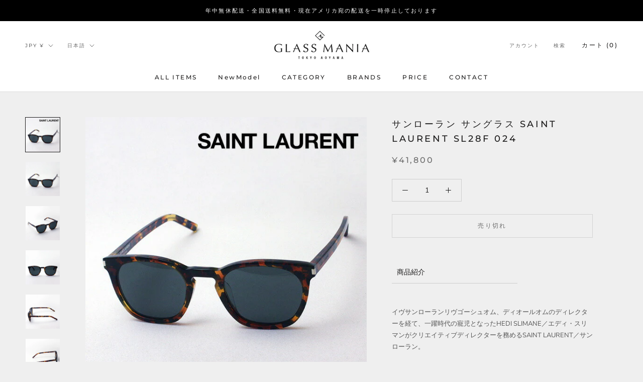

--- FILE ---
content_type: text/html; charset=utf-8
request_url: https://glassmania.co.jp/products/sl28f-024
body_size: 32844
content:
<!doctype html>

<html class="no-js" lang="ja">
  <head>
    <meta charset="utf-8"> 
    <meta http-equiv="X-UA-Compatible" content="IE=edge,chrome=1">
    <meta name="viewport" content="width=device-width, initial-scale=1.0, height=device-height, minimum-scale=1.0, maximum-scale=1.0">
    <meta name="theme-color" content="">

    <title>
      サンローラン サングラス SAINT LAURENT SL28F 024 &ndash; GLASSMANIA -TOKYO AOYAMA-
    </title><meta name="description" content="商品紹介 イヴサンローランリヴゴーシュオム、ディオールオムのディレクターを経て、一躍時代の寵児となったHEDI SLIMANE／エディ・スリマンがクリエイティブディレクターを務めるSAINT LAURENT／サン ローラン。ロックとパンクカルチャーと強い結びつきを持ち、少年性を秘めたコレクションは圧倒的人気を誇っています。 相反するクラシックとモダンの要素を巧みに取り込んだボストンシェイプのSL28/F。鍵穴をモチーフにしたブリッジ、フロントサイドのメタルリッジなどクラシックなエッセンスを加えた、絶妙なミックス感を纏うフレームです。 テンプルには一新されたLETTERING LOGOが入り、ラグジュアリー感を演出しています。 こちら"><link rel="canonical" href="https://glassmania.co.jp/products/sl28f-024"><meta property="og:type" content="product">
  <meta property="og:title" content="サンローラン サングラス SAINT LAURENT SL28F 024"><meta property="og:image" content="http://glassmania.co.jp/cdn/shop/products/sl28f024_0.jpg?v=1637238930">
    <meta property="og:image:secure_url" content="https://glassmania.co.jp/cdn/shop/products/sl28f024_0.jpg?v=1637238930">
    <meta property="og:image:width" content="600">
    <meta property="og:image:height" content="600"><meta property="product:price:amount" content="41,800">
  <meta property="product:price:currency" content="JPY"><meta property="og:description" content="商品紹介 イヴサンローランリヴゴーシュオム、ディオールオムのディレクターを経て、一躍時代の寵児となったHEDI SLIMANE／エディ・スリマンがクリエイティブディレクターを務めるSAINT LAURENT／サン ローラン。ロックとパンクカルチャーと強い結びつきを持ち、少年性を秘めたコレクションは圧倒的人気を誇っています。 相反するクラシックとモダンの要素を巧みに取り込んだボストンシェイプのSL28/F。鍵穴をモチーフにしたブリッジ、フロントサイドのメタルリッジなどクラシックなエッセンスを加えた、絶妙なミックス感を纏うフレームです。 テンプルには一新されたLETTERING LOGOが入り、ラグジュアリー感を演出しています。 こちら"><meta property="og:url" content="https://glassmania.co.jp/products/sl28f-024">
<meta property="og:site_name" content="GLASSMANIA -TOKYO AOYAMA-"><meta name="twitter:card" content="summary"><meta name="twitter:title" content="サンローラン サングラス SAINT LAURENT SL28F 024">
  <meta name="twitter:description" content="
商品紹介
 イヴサンローランリヴゴーシュオム、ディオールオムのディレクターを経て、一躍時代の寵児となったHEDI SLIMANE／エディ・スリマンがクリエイティブディレクターを務めるSAINT LAURENT／サン ローラン。ロックとパンクカルチャーと強い結びつきを持ち、少年性を秘めたコレクションは圧倒的人気を誇っています。 相反するクラシックとモダンの要素を巧みに取り込んだボストンシェイプのSL28/F。鍵穴をモチーフにしたブリッジ、フロントサイドのメタルリッジなどクラシックなエッセンスを加えた、絶妙なミックス感を纏うフレームです。 テンプルには一新されたLETTERING LOGOが入り、ラグジュアリー感を演出しています。 こちらのフレームはユニセックスとなっているので、男性でも女性でも掛けることができます。 数多くのラグジュアリーブランドを輩出するイタリア製です。当店のサン ローランは、グッチ、バレンシアガ、ボッテガヴェネタらを展開するイタリア Kering Eyewear社の日本法人ケリング アイウェア ジャパンから直接仕入れている正規品です。  

商品
SUNGLASS／サングラス 
型番
SL28/F 024  
ブランド
SAINT LAURENT／サン ローラン　
材質
【フレーム】プラスティック　　  【レンズ】ガラス  
カラー
【フレーム】ハバナ    【レンズ】グレー   
サイズ


【A】レンズ縦(フレーム幅を除くレンズの直線距離)約41mm 
【B】レンズ横(フレーム幅を除くレンズの直線距離)約49mm 
【C】鼻幅(左右の鼻盛上部の直線距離)約23mm 
【D】サイドテンプル(サイドテンプルの全長距離)約140mm 
【E】フレーム幅(蝶番から蝶番の直線距離)約125mm




レンズスペック
【紫外線透過率】1.0%以下 　【可視光線透過率】14% 
ステータス
Continued（現行モデル） 
付属品
専用ケース、クロス、取扱い説明書 

">
  <meta name="twitter:image" content="https://glassmania.co.jp/cdn/shop/products/sl28f024_0_600x600_crop_center.jpg?v=1637238930">
    <style>
  @font-face {
  font-family: Montserrat;
  font-weight: 500;
  font-style: normal;
  font-display: fallback;
  src: url("//glassmania.co.jp/cdn/fonts/montserrat/montserrat_n5.07ef3781d9c78c8b93c98419da7ad4fbeebb6635.woff2") format("woff2"),
       url("//glassmania.co.jp/cdn/fonts/montserrat/montserrat_n5.adf9b4bd8b0e4f55a0b203cdd84512667e0d5e4d.woff") format("woff");
}

  @font-face {
  font-family: "Nunito Sans";
  font-weight: 400;
  font-style: normal;
  font-display: fallback;
  src: url("//glassmania.co.jp/cdn/fonts/nunito_sans/nunitosans_n4.0276fe080df0ca4e6a22d9cb55aed3ed5ba6b1da.woff2") format("woff2"),
       url("//glassmania.co.jp/cdn/fonts/nunito_sans/nunitosans_n4.b4964bee2f5e7fd9c3826447e73afe2baad607b7.woff") format("woff");
}


  @font-face {
  font-family: "Nunito Sans";
  font-weight: 700;
  font-style: normal;
  font-display: fallback;
  src: url("//glassmania.co.jp/cdn/fonts/nunito_sans/nunitosans_n7.25d963ed46da26098ebeab731e90d8802d989fa5.woff2") format("woff2"),
       url("//glassmania.co.jp/cdn/fonts/nunito_sans/nunitosans_n7.d32e3219b3d2ec82285d3027bd673efc61a996c8.woff") format("woff");
}

  @font-face {
  font-family: "Nunito Sans";
  font-weight: 400;
  font-style: italic;
  font-display: fallback;
  src: url("//glassmania.co.jp/cdn/fonts/nunito_sans/nunitosans_i4.6e408730afac1484cf297c30b0e67c86d17fc586.woff2") format("woff2"),
       url("//glassmania.co.jp/cdn/fonts/nunito_sans/nunitosans_i4.c9b6dcbfa43622b39a5990002775a8381942ae38.woff") format("woff");
}

  @font-face {
  font-family: "Nunito Sans";
  font-weight: 700;
  font-style: italic;
  font-display: fallback;
  src: url("//glassmania.co.jp/cdn/fonts/nunito_sans/nunitosans_i7.8c1124729eec046a321e2424b2acf328c2c12139.woff2") format("woff2"),
       url("//glassmania.co.jp/cdn/fonts/nunito_sans/nunitosans_i7.af4cda04357273e0996d21184432bcb14651a64d.woff") format("woff");
}


  :root {
    --heading-font-family : Montserrat, sans-serif;
    --heading-font-weight : 500;
    --heading-font-style  : normal;

    --text-font-family : "Nunito Sans", sans-serif;
    --text-font-weight : 400;
    --text-font-style  : normal;

    --base-text-font-size   : 14px;
    --default-text-font-size: 14px;--background          : #efefef;
    --background-rgb      : 239, 239, 239;
    --light-background    : #ffffff;
    --light-background-rgb: 255, 255, 255;
    --heading-color       : #1c1b1b;
    --text-color          : #1c1b1b;
    --text-color-rgb      : 28, 27, 27;
    --text-color-light    : #6a6a6a;
    --text-color-light-rgb: 106, 106, 106;
    --link-color          : #6a6a6a;
    --link-color-rgb      : 106, 106, 106;
    --border-color        : #cfcfcf;
    --border-color-rgb    : 207, 207, 207;

    --button-background    : #1c1b1b;
    --button-background-rgb: 28, 27, 27;
    --button-text-color    : #ffffff;

    --header-background       : #ffffff;
    --header-heading-color    : #1c1b1b;
    --header-light-text-color : #6a6a6a;
    --header-border-color     : #dddddd;

    --footer-background    : #ffffff;
    --footer-text-color    : #6a6a6a;
    --footer-heading-color : #1c1b1b;
    --footer-border-color  : #e9e9e9;

    --navigation-background      : #1c1b1b;
    --navigation-background-rgb  : 28, 27, 27;
    --navigation-text-color      : #ffffff;
    --navigation-text-color-light: rgba(255, 255, 255, 0.5);
    --navigation-border-color    : rgba(255, 255, 255, 0.25);

    --newsletter-popup-background     : #1c1b1b;
    --newsletter-popup-text-color     : #ffffff;
    --newsletter-popup-text-color-rgb : 255, 255, 255;

    --secondary-elements-background       : #1c1b1b;
    --secondary-elements-background-rgb   : 28, 27, 27;
    --secondary-elements-text-color       : #ffffff;
    --secondary-elements-text-color-light : rgba(255, 255, 255, 0.5);
    --secondary-elements-border-color     : rgba(255, 255, 255, 0.25);

    --product-sale-price-color    : #f94c43;
    --product-sale-price-color-rgb: 249, 76, 67;

    /* Products */

    --horizontal-spacing-four-products-per-row: 60px;
        --horizontal-spacing-two-products-per-row : 60px;

    --vertical-spacing-four-products-per-row: 60px;
        --vertical-spacing-two-products-per-row : 75px;

    /* Animation */
    --drawer-transition-timing: cubic-bezier(0.645, 0.045, 0.355, 1);
    --header-base-height: 80px; /* We set a default for browsers that do not support CSS variables */

    /* Cursors */
    --cursor-zoom-in-svg    : url(//glassmania.co.jp/cdn/shop/t/2/assets/cursor-zoom-in.svg?v=170532930330058140181625193996);
    --cursor-zoom-in-2x-svg : url(//glassmania.co.jp/cdn/shop/t/2/assets/cursor-zoom-in-2x.svg?v=56685658183649387561625193995);
  }
</style>

<script>
  // IE11 does not have support for CSS variables, so we have to polyfill them
  if (!(((window || {}).CSS || {}).supports && window.CSS.supports('(--a: 0)'))) {
    const script = document.createElement('script');
    script.type = 'text/javascript';
    script.src = 'https://cdn.jsdelivr.net/npm/css-vars-ponyfill@2';
    script.onload = function() {
      cssVars({});
    };

    document.getElementsByTagName('head')[0].appendChild(script);
  }
</script>

    <script>window.performance && window.performance.mark && window.performance.mark('shopify.content_for_header.start');</script><meta name="google-site-verification" content="ANBSh1j9cMvqBS9CJY3i_AViuEkXidePHX_SKyVWs8A">
<meta id="shopify-digital-wallet" name="shopify-digital-wallet" content="/34862661771/digital_wallets/dialog">
<meta name="shopify-checkout-api-token" content="d7d3f519ce5dc112f3d66df4475d6311">
<meta id="in-context-paypal-metadata" data-shop-id="34862661771" data-venmo-supported="false" data-environment="production" data-locale="ja_JP" data-paypal-v4="true" data-currency="JPY">
<link rel="alternate" hreflang="x-default" href="https://glassmania.co.jp/products/sl28f-024">
<link rel="alternate" hreflang="ja" href="https://glassmania.co.jp/products/sl28f-024">
<link rel="alternate" hreflang="zh-Hans" href="https://glassmania.co.jp/zh/products/%E5%9C%A3%E6%B4%9B%E6%9C%97%E5%A4%AA%E9%98%B3%E9%95%9C%E5%9C%A3%E6%B4%9B%E6%9C%97sl28f-024">
<link rel="alternate" hreflang="es" href="https://glassmania.co.jp/es/products/gafas-de-sol-de-saint-laurent-saint-laurent-sl28f-024">
<link rel="alternate" hreflang="en" href="https://glassmania.co.jp/en/products/saint-laurent-sunglasses-saint-laurent-sl28f-024">
<link rel="alternate" hreflang="zh-Hans-AD" href="https://glassmania.co.jp/zh/products/%E5%9C%A3%E6%B4%9B%E6%9C%97%E5%A4%AA%E9%98%B3%E9%95%9C%E5%9C%A3%E6%B4%9B%E6%9C%97sl28f-024">
<link rel="alternate" hreflang="zh-Hans-AE" href="https://glassmania.co.jp/zh/products/%E5%9C%A3%E6%B4%9B%E6%9C%97%E5%A4%AA%E9%98%B3%E9%95%9C%E5%9C%A3%E6%B4%9B%E6%9C%97sl28f-024">
<link rel="alternate" hreflang="zh-Hans-AR" href="https://glassmania.co.jp/zh/products/%E5%9C%A3%E6%B4%9B%E6%9C%97%E5%A4%AA%E9%98%B3%E9%95%9C%E5%9C%A3%E6%B4%9B%E6%9C%97sl28f-024">
<link rel="alternate" hreflang="zh-Hans-AT" href="https://glassmania.co.jp/zh/products/%E5%9C%A3%E6%B4%9B%E6%9C%97%E5%A4%AA%E9%98%B3%E9%95%9C%E5%9C%A3%E6%B4%9B%E6%9C%97sl28f-024">
<link rel="alternate" hreflang="zh-Hans-AU" href="https://glassmania.co.jp/zh/products/%E5%9C%A3%E6%B4%9B%E6%9C%97%E5%A4%AA%E9%98%B3%E9%95%9C%E5%9C%A3%E6%B4%9B%E6%9C%97sl28f-024">
<link rel="alternate" hreflang="zh-Hans-AZ" href="https://glassmania.co.jp/zh/products/%E5%9C%A3%E6%B4%9B%E6%9C%97%E5%A4%AA%E9%98%B3%E9%95%9C%E5%9C%A3%E6%B4%9B%E6%9C%97sl28f-024">
<link rel="alternate" hreflang="zh-Hans-BB" href="https://glassmania.co.jp/zh/products/%E5%9C%A3%E6%B4%9B%E6%9C%97%E5%A4%AA%E9%98%B3%E9%95%9C%E5%9C%A3%E6%B4%9B%E6%9C%97sl28f-024">
<link rel="alternate" hreflang="zh-Hans-BD" href="https://glassmania.co.jp/zh/products/%E5%9C%A3%E6%B4%9B%E6%9C%97%E5%A4%AA%E9%98%B3%E9%95%9C%E5%9C%A3%E6%B4%9B%E6%9C%97sl28f-024">
<link rel="alternate" hreflang="zh-Hans-BE" href="https://glassmania.co.jp/zh/products/%E5%9C%A3%E6%B4%9B%E6%9C%97%E5%A4%AA%E9%98%B3%E9%95%9C%E5%9C%A3%E6%B4%9B%E6%9C%97sl28f-024">
<link rel="alternate" hreflang="zh-Hans-BG" href="https://glassmania.co.jp/zh/products/%E5%9C%A3%E6%B4%9B%E6%9C%97%E5%A4%AA%E9%98%B3%E9%95%9C%E5%9C%A3%E6%B4%9B%E6%9C%97sl28f-024">
<link rel="alternate" hreflang="zh-Hans-BH" href="https://glassmania.co.jp/zh/products/%E5%9C%A3%E6%B4%9B%E6%9C%97%E5%A4%AA%E9%98%B3%E9%95%9C%E5%9C%A3%E6%B4%9B%E6%9C%97sl28f-024">
<link rel="alternate" hreflang="zh-Hans-BN" href="https://glassmania.co.jp/zh/products/%E5%9C%A3%E6%B4%9B%E6%9C%97%E5%A4%AA%E9%98%B3%E9%95%9C%E5%9C%A3%E6%B4%9B%E6%9C%97sl28f-024">
<link rel="alternate" hreflang="zh-Hans-BQ" href="https://glassmania.co.jp/zh/products/%E5%9C%A3%E6%B4%9B%E6%9C%97%E5%A4%AA%E9%98%B3%E9%95%9C%E5%9C%A3%E6%B4%9B%E6%9C%97sl28f-024">
<link rel="alternate" hreflang="zh-Hans-BR" href="https://glassmania.co.jp/zh/products/%E5%9C%A3%E6%B4%9B%E6%9C%97%E5%A4%AA%E9%98%B3%E9%95%9C%E5%9C%A3%E6%B4%9B%E6%9C%97sl28f-024">
<link rel="alternate" hreflang="zh-Hans-BT" href="https://glassmania.co.jp/zh/products/%E5%9C%A3%E6%B4%9B%E6%9C%97%E5%A4%AA%E9%98%B3%E9%95%9C%E5%9C%A3%E6%B4%9B%E6%9C%97sl28f-024">
<link rel="alternate" hreflang="zh-Hans-BW" href="https://glassmania.co.jp/zh/products/%E5%9C%A3%E6%B4%9B%E6%9C%97%E5%A4%AA%E9%98%B3%E9%95%9C%E5%9C%A3%E6%B4%9B%E6%9C%97sl28f-024">
<link rel="alternate" hreflang="zh-Hans-BY" href="https://glassmania.co.jp/zh/products/%E5%9C%A3%E6%B4%9B%E6%9C%97%E5%A4%AA%E9%98%B3%E9%95%9C%E5%9C%A3%E6%B4%9B%E6%9C%97sl28f-024">
<link rel="alternate" hreflang="zh-Hans-CA" href="https://glassmania.co.jp/zh/products/%E5%9C%A3%E6%B4%9B%E6%9C%97%E5%A4%AA%E9%98%B3%E9%95%9C%E5%9C%A3%E6%B4%9B%E6%9C%97sl28f-024">
<link rel="alternate" hreflang="zh-Hans-CH" href="https://glassmania.co.jp/zh/products/%E5%9C%A3%E6%B4%9B%E6%9C%97%E5%A4%AA%E9%98%B3%E9%95%9C%E5%9C%A3%E6%B4%9B%E6%9C%97sl28f-024">
<link rel="alternate" hreflang="zh-Hans-CI" href="https://glassmania.co.jp/zh/products/%E5%9C%A3%E6%B4%9B%E6%9C%97%E5%A4%AA%E9%98%B3%E9%95%9C%E5%9C%A3%E6%B4%9B%E6%9C%97sl28f-024">
<link rel="alternate" hreflang="zh-Hans-CK" href="https://glassmania.co.jp/zh/products/%E5%9C%A3%E6%B4%9B%E6%9C%97%E5%A4%AA%E9%98%B3%E9%95%9C%E5%9C%A3%E6%B4%9B%E6%9C%97sl28f-024">
<link rel="alternate" hreflang="zh-Hans-CL" href="https://glassmania.co.jp/zh/products/%E5%9C%A3%E6%B4%9B%E6%9C%97%E5%A4%AA%E9%98%B3%E9%95%9C%E5%9C%A3%E6%B4%9B%E6%9C%97sl28f-024">
<link rel="alternate" hreflang="zh-Hans-CN" href="https://glassmania.co.jp/zh/products/%E5%9C%A3%E6%B4%9B%E6%9C%97%E5%A4%AA%E9%98%B3%E9%95%9C%E5%9C%A3%E6%B4%9B%E6%9C%97sl28f-024">
<link rel="alternate" hreflang="zh-Hans-CO" href="https://glassmania.co.jp/zh/products/%E5%9C%A3%E6%B4%9B%E6%9C%97%E5%A4%AA%E9%98%B3%E9%95%9C%E5%9C%A3%E6%B4%9B%E6%9C%97sl28f-024">
<link rel="alternate" hreflang="zh-Hans-CR" href="https://glassmania.co.jp/zh/products/%E5%9C%A3%E6%B4%9B%E6%9C%97%E5%A4%AA%E9%98%B3%E9%95%9C%E5%9C%A3%E6%B4%9B%E6%9C%97sl28f-024">
<link rel="alternate" hreflang="zh-Hans-CY" href="https://glassmania.co.jp/zh/products/%E5%9C%A3%E6%B4%9B%E6%9C%97%E5%A4%AA%E9%98%B3%E9%95%9C%E5%9C%A3%E6%B4%9B%E6%9C%97sl28f-024">
<link rel="alternate" hreflang="zh-Hans-CZ" href="https://glassmania.co.jp/zh/products/%E5%9C%A3%E6%B4%9B%E6%9C%97%E5%A4%AA%E9%98%B3%E9%95%9C%E5%9C%A3%E6%B4%9B%E6%9C%97sl28f-024">
<link rel="alternate" hreflang="zh-Hans-DE" href="https://glassmania.co.jp/zh/products/%E5%9C%A3%E6%B4%9B%E6%9C%97%E5%A4%AA%E9%98%B3%E9%95%9C%E5%9C%A3%E6%B4%9B%E6%9C%97sl28f-024">
<link rel="alternate" hreflang="zh-Hans-DJ" href="https://glassmania.co.jp/zh/products/%E5%9C%A3%E6%B4%9B%E6%9C%97%E5%A4%AA%E9%98%B3%E9%95%9C%E5%9C%A3%E6%B4%9B%E6%9C%97sl28f-024">
<link rel="alternate" hreflang="zh-Hans-DK" href="https://glassmania.co.jp/zh/products/%E5%9C%A3%E6%B4%9B%E6%9C%97%E5%A4%AA%E9%98%B3%E9%95%9C%E5%9C%A3%E6%B4%9B%E6%9C%97sl28f-024">
<link rel="alternate" hreflang="zh-Hans-DZ" href="https://glassmania.co.jp/zh/products/%E5%9C%A3%E6%B4%9B%E6%9C%97%E5%A4%AA%E9%98%B3%E9%95%9C%E5%9C%A3%E6%B4%9B%E6%9C%97sl28f-024">
<link rel="alternate" hreflang="zh-Hans-EC" href="https://glassmania.co.jp/zh/products/%E5%9C%A3%E6%B4%9B%E6%9C%97%E5%A4%AA%E9%98%B3%E9%95%9C%E5%9C%A3%E6%B4%9B%E6%9C%97sl28f-024">
<link rel="alternate" hreflang="zh-Hans-EE" href="https://glassmania.co.jp/zh/products/%E5%9C%A3%E6%B4%9B%E6%9C%97%E5%A4%AA%E9%98%B3%E9%95%9C%E5%9C%A3%E6%B4%9B%E6%9C%97sl28f-024">
<link rel="alternate" hreflang="zh-Hans-EG" href="https://glassmania.co.jp/zh/products/%E5%9C%A3%E6%B4%9B%E6%9C%97%E5%A4%AA%E9%98%B3%E9%95%9C%E5%9C%A3%E6%B4%9B%E6%9C%97sl28f-024">
<link rel="alternate" hreflang="zh-Hans-ES" href="https://glassmania.co.jp/zh/products/%E5%9C%A3%E6%B4%9B%E6%9C%97%E5%A4%AA%E9%98%B3%E9%95%9C%E5%9C%A3%E6%B4%9B%E6%9C%97sl28f-024">
<link rel="alternate" hreflang="zh-Hans-ET" href="https://glassmania.co.jp/zh/products/%E5%9C%A3%E6%B4%9B%E6%9C%97%E5%A4%AA%E9%98%B3%E9%95%9C%E5%9C%A3%E6%B4%9B%E6%9C%97sl28f-024">
<link rel="alternate" hreflang="zh-Hans-FI" href="https://glassmania.co.jp/zh/products/%E5%9C%A3%E6%B4%9B%E6%9C%97%E5%A4%AA%E9%98%B3%E9%95%9C%E5%9C%A3%E6%B4%9B%E6%9C%97sl28f-024">
<link rel="alternate" hreflang="zh-Hans-FJ" href="https://glassmania.co.jp/zh/products/%E5%9C%A3%E6%B4%9B%E6%9C%97%E5%A4%AA%E9%98%B3%E9%95%9C%E5%9C%A3%E6%B4%9B%E6%9C%97sl28f-024">
<link rel="alternate" hreflang="zh-Hans-FR" href="https://glassmania.co.jp/zh/products/%E5%9C%A3%E6%B4%9B%E6%9C%97%E5%A4%AA%E9%98%B3%E9%95%9C%E5%9C%A3%E6%B4%9B%E6%9C%97sl28f-024">
<link rel="alternate" hreflang="zh-Hans-GA" href="https://glassmania.co.jp/zh/products/%E5%9C%A3%E6%B4%9B%E6%9C%97%E5%A4%AA%E9%98%B3%E9%95%9C%E5%9C%A3%E6%B4%9B%E6%9C%97sl28f-024">
<link rel="alternate" hreflang="zh-Hans-GB" href="https://glassmania.co.jp/zh/products/%E5%9C%A3%E6%B4%9B%E6%9C%97%E5%A4%AA%E9%98%B3%E9%95%9C%E5%9C%A3%E6%B4%9B%E6%9C%97sl28f-024">
<link rel="alternate" hreflang="zh-Hans-GF" href="https://glassmania.co.jp/zh/products/%E5%9C%A3%E6%B4%9B%E6%9C%97%E5%A4%AA%E9%98%B3%E9%95%9C%E5%9C%A3%E6%B4%9B%E6%9C%97sl28f-024">
<link rel="alternate" hreflang="zh-Hans-GG" href="https://glassmania.co.jp/zh/products/%E5%9C%A3%E6%B4%9B%E6%9C%97%E5%A4%AA%E9%98%B3%E9%95%9C%E5%9C%A3%E6%B4%9B%E6%9C%97sl28f-024">
<link rel="alternate" hreflang="zh-Hans-GH" href="https://glassmania.co.jp/zh/products/%E5%9C%A3%E6%B4%9B%E6%9C%97%E5%A4%AA%E9%98%B3%E9%95%9C%E5%9C%A3%E6%B4%9B%E6%9C%97sl28f-024">
<link rel="alternate" hreflang="zh-Hans-GR" href="https://glassmania.co.jp/zh/products/%E5%9C%A3%E6%B4%9B%E6%9C%97%E5%A4%AA%E9%98%B3%E9%95%9C%E5%9C%A3%E6%B4%9B%E6%9C%97sl28f-024">
<link rel="alternate" hreflang="zh-Hans-HK" href="https://glassmania.co.jp/zh/products/%E5%9C%A3%E6%B4%9B%E6%9C%97%E5%A4%AA%E9%98%B3%E9%95%9C%E5%9C%A3%E6%B4%9B%E6%9C%97sl28f-024">
<link rel="alternate" hreflang="zh-Hans-HN" href="https://glassmania.co.jp/zh/products/%E5%9C%A3%E6%B4%9B%E6%9C%97%E5%A4%AA%E9%98%B3%E9%95%9C%E5%9C%A3%E6%B4%9B%E6%9C%97sl28f-024">
<link rel="alternate" hreflang="zh-Hans-HR" href="https://glassmania.co.jp/zh/products/%E5%9C%A3%E6%B4%9B%E6%9C%97%E5%A4%AA%E9%98%B3%E9%95%9C%E5%9C%A3%E6%B4%9B%E6%9C%97sl28f-024">
<link rel="alternate" hreflang="zh-Hans-HU" href="https://glassmania.co.jp/zh/products/%E5%9C%A3%E6%B4%9B%E6%9C%97%E5%A4%AA%E9%98%B3%E9%95%9C%E5%9C%A3%E6%B4%9B%E6%9C%97sl28f-024">
<link rel="alternate" hreflang="zh-Hans-ID" href="https://glassmania.co.jp/zh/products/%E5%9C%A3%E6%B4%9B%E6%9C%97%E5%A4%AA%E9%98%B3%E9%95%9C%E5%9C%A3%E6%B4%9B%E6%9C%97sl28f-024">
<link rel="alternate" hreflang="zh-Hans-IE" href="https://glassmania.co.jp/zh/products/%E5%9C%A3%E6%B4%9B%E6%9C%97%E5%A4%AA%E9%98%B3%E9%95%9C%E5%9C%A3%E6%B4%9B%E6%9C%97sl28f-024">
<link rel="alternate" hreflang="zh-Hans-IL" href="https://glassmania.co.jp/zh/products/%E5%9C%A3%E6%B4%9B%E6%9C%97%E5%A4%AA%E9%98%B3%E9%95%9C%E5%9C%A3%E6%B4%9B%E6%9C%97sl28f-024">
<link rel="alternate" hreflang="zh-Hans-IN" href="https://glassmania.co.jp/zh/products/%E5%9C%A3%E6%B4%9B%E6%9C%97%E5%A4%AA%E9%98%B3%E9%95%9C%E5%9C%A3%E6%B4%9B%E6%9C%97sl28f-024">
<link rel="alternate" hreflang="zh-Hans-IQ" href="https://glassmania.co.jp/zh/products/%E5%9C%A3%E6%B4%9B%E6%9C%97%E5%A4%AA%E9%98%B3%E9%95%9C%E5%9C%A3%E6%B4%9B%E6%9C%97sl28f-024">
<link rel="alternate" hreflang="zh-Hans-IS" href="https://glassmania.co.jp/zh/products/%E5%9C%A3%E6%B4%9B%E6%9C%97%E5%A4%AA%E9%98%B3%E9%95%9C%E5%9C%A3%E6%B4%9B%E6%9C%97sl28f-024">
<link rel="alternate" hreflang="zh-Hans-IT" href="https://glassmania.co.jp/zh/products/%E5%9C%A3%E6%B4%9B%E6%9C%97%E5%A4%AA%E9%98%B3%E9%95%9C%E5%9C%A3%E6%B4%9B%E6%9C%97sl28f-024">
<link rel="alternate" hreflang="zh-Hans-JE" href="https://glassmania.co.jp/zh/products/%E5%9C%A3%E6%B4%9B%E6%9C%97%E5%A4%AA%E9%98%B3%E9%95%9C%E5%9C%A3%E6%B4%9B%E6%9C%97sl28f-024">
<link rel="alternate" hreflang="zh-Hans-JM" href="https://glassmania.co.jp/zh/products/%E5%9C%A3%E6%B4%9B%E6%9C%97%E5%A4%AA%E9%98%B3%E9%95%9C%E5%9C%A3%E6%B4%9B%E6%9C%97sl28f-024">
<link rel="alternate" hreflang="zh-Hans-JO" href="https://glassmania.co.jp/zh/products/%E5%9C%A3%E6%B4%9B%E6%9C%97%E5%A4%AA%E9%98%B3%E9%95%9C%E5%9C%A3%E6%B4%9B%E6%9C%97sl28f-024">
<link rel="alternate" hreflang="zh-Hans-JP" href="https://glassmania.co.jp/zh/products/%E5%9C%A3%E6%B4%9B%E6%9C%97%E5%A4%AA%E9%98%B3%E9%95%9C%E5%9C%A3%E6%B4%9B%E6%9C%97sl28f-024">
<link rel="alternate" hreflang="zh-Hans-KE" href="https://glassmania.co.jp/zh/products/%E5%9C%A3%E6%B4%9B%E6%9C%97%E5%A4%AA%E9%98%B3%E9%95%9C%E5%9C%A3%E6%B4%9B%E6%9C%97sl28f-024">
<link rel="alternate" hreflang="zh-Hans-KH" href="https://glassmania.co.jp/zh/products/%E5%9C%A3%E6%B4%9B%E6%9C%97%E5%A4%AA%E9%98%B3%E9%95%9C%E5%9C%A3%E6%B4%9B%E6%9C%97sl28f-024">
<link rel="alternate" hreflang="zh-Hans-KR" href="https://glassmania.co.jp/zh/products/%E5%9C%A3%E6%B4%9B%E6%9C%97%E5%A4%AA%E9%98%B3%E9%95%9C%E5%9C%A3%E6%B4%9B%E6%9C%97sl28f-024">
<link rel="alternate" hreflang="zh-Hans-KW" href="https://glassmania.co.jp/zh/products/%E5%9C%A3%E6%B4%9B%E6%9C%97%E5%A4%AA%E9%98%B3%E9%95%9C%E5%9C%A3%E6%B4%9B%E6%9C%97sl28f-024">
<link rel="alternate" hreflang="zh-Hans-LA" href="https://glassmania.co.jp/zh/products/%E5%9C%A3%E6%B4%9B%E6%9C%97%E5%A4%AA%E9%98%B3%E9%95%9C%E5%9C%A3%E6%B4%9B%E6%9C%97sl28f-024">
<link rel="alternate" hreflang="zh-Hans-LB" href="https://glassmania.co.jp/zh/products/%E5%9C%A3%E6%B4%9B%E6%9C%97%E5%A4%AA%E9%98%B3%E9%95%9C%E5%9C%A3%E6%B4%9B%E6%9C%97sl28f-024">
<link rel="alternate" hreflang="zh-Hans-LI" href="https://glassmania.co.jp/zh/products/%E5%9C%A3%E6%B4%9B%E6%9C%97%E5%A4%AA%E9%98%B3%E9%95%9C%E5%9C%A3%E6%B4%9B%E6%9C%97sl28f-024">
<link rel="alternate" hreflang="zh-Hans-LK" href="https://glassmania.co.jp/zh/products/%E5%9C%A3%E6%B4%9B%E6%9C%97%E5%A4%AA%E9%98%B3%E9%95%9C%E5%9C%A3%E6%B4%9B%E6%9C%97sl28f-024">
<link rel="alternate" hreflang="zh-Hans-LT" href="https://glassmania.co.jp/zh/products/%E5%9C%A3%E6%B4%9B%E6%9C%97%E5%A4%AA%E9%98%B3%E9%95%9C%E5%9C%A3%E6%B4%9B%E6%9C%97sl28f-024">
<link rel="alternate" hreflang="zh-Hans-LU" href="https://glassmania.co.jp/zh/products/%E5%9C%A3%E6%B4%9B%E6%9C%97%E5%A4%AA%E9%98%B3%E9%95%9C%E5%9C%A3%E6%B4%9B%E6%9C%97sl28f-024">
<link rel="alternate" hreflang="zh-Hans-LV" href="https://glassmania.co.jp/zh/products/%E5%9C%A3%E6%B4%9B%E6%9C%97%E5%A4%AA%E9%98%B3%E9%95%9C%E5%9C%A3%E6%B4%9B%E6%9C%97sl28f-024">
<link rel="alternate" hreflang="zh-Hans-MA" href="https://glassmania.co.jp/zh/products/%E5%9C%A3%E6%B4%9B%E6%9C%97%E5%A4%AA%E9%98%B3%E9%95%9C%E5%9C%A3%E6%B4%9B%E6%9C%97sl28f-024">
<link rel="alternate" hreflang="zh-Hans-MC" href="https://glassmania.co.jp/zh/products/%E5%9C%A3%E6%B4%9B%E6%9C%97%E5%A4%AA%E9%98%B3%E9%95%9C%E5%9C%A3%E6%B4%9B%E6%9C%97sl28f-024">
<link rel="alternate" hreflang="zh-Hans-MG" href="https://glassmania.co.jp/zh/products/%E5%9C%A3%E6%B4%9B%E6%9C%97%E5%A4%AA%E9%98%B3%E9%95%9C%E5%9C%A3%E6%B4%9B%E6%9C%97sl28f-024">
<link rel="alternate" hreflang="zh-Hans-MK" href="https://glassmania.co.jp/zh/products/%E5%9C%A3%E6%B4%9B%E6%9C%97%E5%A4%AA%E9%98%B3%E9%95%9C%E5%9C%A3%E6%B4%9B%E6%9C%97sl28f-024">
<link rel="alternate" hreflang="zh-Hans-MM" href="https://glassmania.co.jp/zh/products/%E5%9C%A3%E6%B4%9B%E6%9C%97%E5%A4%AA%E9%98%B3%E9%95%9C%E5%9C%A3%E6%B4%9B%E6%9C%97sl28f-024">
<link rel="alternate" hreflang="zh-Hans-MN" href="https://glassmania.co.jp/zh/products/%E5%9C%A3%E6%B4%9B%E6%9C%97%E5%A4%AA%E9%98%B3%E9%95%9C%E5%9C%A3%E6%B4%9B%E6%9C%97sl28f-024">
<link rel="alternate" hreflang="zh-Hans-MO" href="https://glassmania.co.jp/zh/products/%E5%9C%A3%E6%B4%9B%E6%9C%97%E5%A4%AA%E9%98%B3%E9%95%9C%E5%9C%A3%E6%B4%9B%E6%9C%97sl28f-024">
<link rel="alternate" hreflang="zh-Hans-MT" href="https://glassmania.co.jp/zh/products/%E5%9C%A3%E6%B4%9B%E6%9C%97%E5%A4%AA%E9%98%B3%E9%95%9C%E5%9C%A3%E6%B4%9B%E6%9C%97sl28f-024">
<link rel="alternate" hreflang="zh-Hans-MU" href="https://glassmania.co.jp/zh/products/%E5%9C%A3%E6%B4%9B%E6%9C%97%E5%A4%AA%E9%98%B3%E9%95%9C%E5%9C%A3%E6%B4%9B%E6%9C%97sl28f-024">
<link rel="alternate" hreflang="zh-Hans-MV" href="https://glassmania.co.jp/zh/products/%E5%9C%A3%E6%B4%9B%E6%9C%97%E5%A4%AA%E9%98%B3%E9%95%9C%E5%9C%A3%E6%B4%9B%E6%9C%97sl28f-024">
<link rel="alternate" hreflang="zh-Hans-MX" href="https://glassmania.co.jp/zh/products/%E5%9C%A3%E6%B4%9B%E6%9C%97%E5%A4%AA%E9%98%B3%E9%95%9C%E5%9C%A3%E6%B4%9B%E6%9C%97sl28f-024">
<link rel="alternate" hreflang="zh-Hans-MY" href="https://glassmania.co.jp/zh/products/%E5%9C%A3%E6%B4%9B%E6%9C%97%E5%A4%AA%E9%98%B3%E9%95%9C%E5%9C%A3%E6%B4%9B%E6%9C%97sl28f-024">
<link rel="alternate" hreflang="zh-Hans-NC" href="https://glassmania.co.jp/zh/products/%E5%9C%A3%E6%B4%9B%E6%9C%97%E5%A4%AA%E9%98%B3%E9%95%9C%E5%9C%A3%E6%B4%9B%E6%9C%97sl28f-024">
<link rel="alternate" hreflang="zh-Hans-NG" href="https://glassmania.co.jp/zh/products/%E5%9C%A3%E6%B4%9B%E6%9C%97%E5%A4%AA%E9%98%B3%E9%95%9C%E5%9C%A3%E6%B4%9B%E6%9C%97sl28f-024">
<link rel="alternate" hreflang="zh-Hans-NL" href="https://glassmania.co.jp/zh/products/%E5%9C%A3%E6%B4%9B%E6%9C%97%E5%A4%AA%E9%98%B3%E9%95%9C%E5%9C%A3%E6%B4%9B%E6%9C%97sl28f-024">
<link rel="alternate" hreflang="zh-Hans-NO" href="https://glassmania.co.jp/zh/products/%E5%9C%A3%E6%B4%9B%E6%9C%97%E5%A4%AA%E9%98%B3%E9%95%9C%E5%9C%A3%E6%B4%9B%E6%9C%97sl28f-024">
<link rel="alternate" hreflang="zh-Hans-NP" href="https://glassmania.co.jp/zh/products/%E5%9C%A3%E6%B4%9B%E6%9C%97%E5%A4%AA%E9%98%B3%E9%95%9C%E5%9C%A3%E6%B4%9B%E6%9C%97sl28f-024">
<link rel="alternate" hreflang="zh-Hans-NZ" href="https://glassmania.co.jp/zh/products/%E5%9C%A3%E6%B4%9B%E6%9C%97%E5%A4%AA%E9%98%B3%E9%95%9C%E5%9C%A3%E6%B4%9B%E6%9C%97sl28f-024">
<link rel="alternate" hreflang="zh-Hans-OM" href="https://glassmania.co.jp/zh/products/%E5%9C%A3%E6%B4%9B%E6%9C%97%E5%A4%AA%E9%98%B3%E9%95%9C%E5%9C%A3%E6%B4%9B%E6%9C%97sl28f-024">
<link rel="alternate" hreflang="zh-Hans-PA" href="https://glassmania.co.jp/zh/products/%E5%9C%A3%E6%B4%9B%E6%9C%97%E5%A4%AA%E9%98%B3%E9%95%9C%E5%9C%A3%E6%B4%9B%E6%9C%97sl28f-024">
<link rel="alternate" hreflang="zh-Hans-PE" href="https://glassmania.co.jp/zh/products/%E5%9C%A3%E6%B4%9B%E6%9C%97%E5%A4%AA%E9%98%B3%E9%95%9C%E5%9C%A3%E6%B4%9B%E6%9C%97sl28f-024">
<link rel="alternate" hreflang="zh-Hans-PG" href="https://glassmania.co.jp/zh/products/%E5%9C%A3%E6%B4%9B%E6%9C%97%E5%A4%AA%E9%98%B3%E9%95%9C%E5%9C%A3%E6%B4%9B%E6%9C%97sl28f-024">
<link rel="alternate" hreflang="zh-Hans-PH" href="https://glassmania.co.jp/zh/products/%E5%9C%A3%E6%B4%9B%E6%9C%97%E5%A4%AA%E9%98%B3%E9%95%9C%E5%9C%A3%E6%B4%9B%E6%9C%97sl28f-024">
<link rel="alternate" hreflang="zh-Hans-PK" href="https://glassmania.co.jp/zh/products/%E5%9C%A3%E6%B4%9B%E6%9C%97%E5%A4%AA%E9%98%B3%E9%95%9C%E5%9C%A3%E6%B4%9B%E6%9C%97sl28f-024">
<link rel="alternate" hreflang="zh-Hans-PL" href="https://glassmania.co.jp/zh/products/%E5%9C%A3%E6%B4%9B%E6%9C%97%E5%A4%AA%E9%98%B3%E9%95%9C%E5%9C%A3%E6%B4%9B%E6%9C%97sl28f-024">
<link rel="alternate" hreflang="zh-Hans-PM" href="https://glassmania.co.jp/zh/products/%E5%9C%A3%E6%B4%9B%E6%9C%97%E5%A4%AA%E9%98%B3%E9%95%9C%E5%9C%A3%E6%B4%9B%E6%9C%97sl28f-024">
<link rel="alternate" hreflang="zh-Hans-PT" href="https://glassmania.co.jp/zh/products/%E5%9C%A3%E6%B4%9B%E6%9C%97%E5%A4%AA%E9%98%B3%E9%95%9C%E5%9C%A3%E6%B4%9B%E6%9C%97sl28f-024">
<link rel="alternate" hreflang="zh-Hans-PY" href="https://glassmania.co.jp/zh/products/%E5%9C%A3%E6%B4%9B%E6%9C%97%E5%A4%AA%E9%98%B3%E9%95%9C%E5%9C%A3%E6%B4%9B%E6%9C%97sl28f-024">
<link rel="alternate" hreflang="zh-Hans-QA" href="https://glassmania.co.jp/zh/products/%E5%9C%A3%E6%B4%9B%E6%9C%97%E5%A4%AA%E9%98%B3%E9%95%9C%E5%9C%A3%E6%B4%9B%E6%9C%97sl28f-024">
<link rel="alternate" hreflang="zh-Hans-RE" href="https://glassmania.co.jp/zh/products/%E5%9C%A3%E6%B4%9B%E6%9C%97%E5%A4%AA%E9%98%B3%E9%95%9C%E5%9C%A3%E6%B4%9B%E6%9C%97sl28f-024">
<link rel="alternate" hreflang="zh-Hans-RO" href="https://glassmania.co.jp/zh/products/%E5%9C%A3%E6%B4%9B%E6%9C%97%E5%A4%AA%E9%98%B3%E9%95%9C%E5%9C%A3%E6%B4%9B%E6%9C%97sl28f-024">
<link rel="alternate" hreflang="zh-Hans-RU" href="https://glassmania.co.jp/zh/products/%E5%9C%A3%E6%B4%9B%E6%9C%97%E5%A4%AA%E9%98%B3%E9%95%9C%E5%9C%A3%E6%B4%9B%E6%9C%97sl28f-024">
<link rel="alternate" hreflang="zh-Hans-RW" href="https://glassmania.co.jp/zh/products/%E5%9C%A3%E6%B4%9B%E6%9C%97%E5%A4%AA%E9%98%B3%E9%95%9C%E5%9C%A3%E6%B4%9B%E6%9C%97sl28f-024">
<link rel="alternate" hreflang="zh-Hans-SA" href="https://glassmania.co.jp/zh/products/%E5%9C%A3%E6%B4%9B%E6%9C%97%E5%A4%AA%E9%98%B3%E9%95%9C%E5%9C%A3%E6%B4%9B%E6%9C%97sl28f-024">
<link rel="alternate" hreflang="zh-Hans-SB" href="https://glassmania.co.jp/zh/products/%E5%9C%A3%E6%B4%9B%E6%9C%97%E5%A4%AA%E9%98%B3%E9%95%9C%E5%9C%A3%E6%B4%9B%E6%9C%97sl28f-024">
<link rel="alternate" hreflang="zh-Hans-SD" href="https://glassmania.co.jp/zh/products/%E5%9C%A3%E6%B4%9B%E6%9C%97%E5%A4%AA%E9%98%B3%E9%95%9C%E5%9C%A3%E6%B4%9B%E6%9C%97sl28f-024">
<link rel="alternate" hreflang="zh-Hans-SE" href="https://glassmania.co.jp/zh/products/%E5%9C%A3%E6%B4%9B%E6%9C%97%E5%A4%AA%E9%98%B3%E9%95%9C%E5%9C%A3%E6%B4%9B%E6%9C%97sl28f-024">
<link rel="alternate" hreflang="zh-Hans-SG" href="https://glassmania.co.jp/zh/products/%E5%9C%A3%E6%B4%9B%E6%9C%97%E5%A4%AA%E9%98%B3%E9%95%9C%E5%9C%A3%E6%B4%9B%E6%9C%97sl28f-024">
<link rel="alternate" hreflang="zh-Hans-SI" href="https://glassmania.co.jp/zh/products/%E5%9C%A3%E6%B4%9B%E6%9C%97%E5%A4%AA%E9%98%B3%E9%95%9C%E5%9C%A3%E6%B4%9B%E6%9C%97sl28f-024">
<link rel="alternate" hreflang="zh-Hans-SK" href="https://glassmania.co.jp/zh/products/%E5%9C%A3%E6%B4%9B%E6%9C%97%E5%A4%AA%E9%98%B3%E9%95%9C%E5%9C%A3%E6%B4%9B%E6%9C%97sl28f-024">
<link rel="alternate" hreflang="zh-Hans-SL" href="https://glassmania.co.jp/zh/products/%E5%9C%A3%E6%B4%9B%E6%9C%97%E5%A4%AA%E9%98%B3%E9%95%9C%E5%9C%A3%E6%B4%9B%E6%9C%97sl28f-024">
<link rel="alternate" hreflang="zh-Hans-SM" href="https://glassmania.co.jp/zh/products/%E5%9C%A3%E6%B4%9B%E6%9C%97%E5%A4%AA%E9%98%B3%E9%95%9C%E5%9C%A3%E6%B4%9B%E6%9C%97sl28f-024">
<link rel="alternate" hreflang="zh-Hans-SN" href="https://glassmania.co.jp/zh/products/%E5%9C%A3%E6%B4%9B%E6%9C%97%E5%A4%AA%E9%98%B3%E9%95%9C%E5%9C%A3%E6%B4%9B%E6%9C%97sl28f-024">
<link rel="alternate" hreflang="zh-Hans-SV" href="https://glassmania.co.jp/zh/products/%E5%9C%A3%E6%B4%9B%E6%9C%97%E5%A4%AA%E9%98%B3%E9%95%9C%E5%9C%A3%E6%B4%9B%E6%9C%97sl28f-024">
<link rel="alternate" hreflang="zh-Hans-TG" href="https://glassmania.co.jp/zh/products/%E5%9C%A3%E6%B4%9B%E6%9C%97%E5%A4%AA%E9%98%B3%E9%95%9C%E5%9C%A3%E6%B4%9B%E6%9C%97sl28f-024">
<link rel="alternate" hreflang="zh-Hans-TH" href="https://glassmania.co.jp/zh/products/%E5%9C%A3%E6%B4%9B%E6%9C%97%E5%A4%AA%E9%98%B3%E9%95%9C%E5%9C%A3%E6%B4%9B%E6%9C%97sl28f-024">
<link rel="alternate" hreflang="zh-Hans-TN" href="https://glassmania.co.jp/zh/products/%E5%9C%A3%E6%B4%9B%E6%9C%97%E5%A4%AA%E9%98%B3%E9%95%9C%E5%9C%A3%E6%B4%9B%E6%9C%97sl28f-024">
<link rel="alternate" hreflang="zh-Hans-TR" href="https://glassmania.co.jp/zh/products/%E5%9C%A3%E6%B4%9B%E6%9C%97%E5%A4%AA%E9%98%B3%E9%95%9C%E5%9C%A3%E6%B4%9B%E6%9C%97sl28f-024">
<link rel="alternate" hreflang="zh-Hans-TT" href="https://glassmania.co.jp/zh/products/%E5%9C%A3%E6%B4%9B%E6%9C%97%E5%A4%AA%E9%98%B3%E9%95%9C%E5%9C%A3%E6%B4%9B%E6%9C%97sl28f-024">
<link rel="alternate" hreflang="zh-Hans-TW" href="https://glassmania.co.jp/zh/products/%E5%9C%A3%E6%B4%9B%E6%9C%97%E5%A4%AA%E9%98%B3%E9%95%9C%E5%9C%A3%E6%B4%9B%E6%9C%97sl28f-024">
<link rel="alternate" hreflang="zh-Hans-TZ" href="https://glassmania.co.jp/zh/products/%E5%9C%A3%E6%B4%9B%E6%9C%97%E5%A4%AA%E9%98%B3%E9%95%9C%E5%9C%A3%E6%B4%9B%E6%9C%97sl28f-024">
<link rel="alternate" hreflang="zh-Hans-UA" href="https://glassmania.co.jp/zh/products/%E5%9C%A3%E6%B4%9B%E6%9C%97%E5%A4%AA%E9%98%B3%E9%95%9C%E5%9C%A3%E6%B4%9B%E6%9C%97sl28f-024">
<link rel="alternate" hreflang="zh-Hans-UG" href="https://glassmania.co.jp/zh/products/%E5%9C%A3%E6%B4%9B%E6%9C%97%E5%A4%AA%E9%98%B3%E9%95%9C%E5%9C%A3%E6%B4%9B%E6%9C%97sl28f-024">
<link rel="alternate" hreflang="zh-Hans-UM" href="https://glassmania.co.jp/zh/products/%E5%9C%A3%E6%B4%9B%E6%9C%97%E5%A4%AA%E9%98%B3%E9%95%9C%E5%9C%A3%E6%B4%9B%E6%9C%97sl28f-024">
<link rel="alternate" hreflang="zh-Hans-US" href="https://glassmania.co.jp/zh/products/%E5%9C%A3%E6%B4%9B%E6%9C%97%E5%A4%AA%E9%98%B3%E9%95%9C%E5%9C%A3%E6%B4%9B%E6%9C%97sl28f-024">
<link rel="alternate" hreflang="zh-Hans-UY" href="https://glassmania.co.jp/zh/products/%E5%9C%A3%E6%B4%9B%E6%9C%97%E5%A4%AA%E9%98%B3%E9%95%9C%E5%9C%A3%E6%B4%9B%E6%9C%97sl28f-024">
<link rel="alternate" hreflang="zh-Hans-VE" href="https://glassmania.co.jp/zh/products/%E5%9C%A3%E6%B4%9B%E6%9C%97%E5%A4%AA%E9%98%B3%E9%95%9C%E5%9C%A3%E6%B4%9B%E6%9C%97sl28f-024">
<link rel="alternate" hreflang="zh-Hans-VN" href="https://glassmania.co.jp/zh/products/%E5%9C%A3%E6%B4%9B%E6%9C%97%E5%A4%AA%E9%98%B3%E9%95%9C%E5%9C%A3%E6%B4%9B%E6%9C%97sl28f-024">
<link rel="alternate" hreflang="zh-Hans-ZA" href="https://glassmania.co.jp/zh/products/%E5%9C%A3%E6%B4%9B%E6%9C%97%E5%A4%AA%E9%98%B3%E9%95%9C%E5%9C%A3%E6%B4%9B%E6%9C%97sl28f-024">
<link rel="alternate" hreflang="zh-Hans-ZW" href="https://glassmania.co.jp/zh/products/%E5%9C%A3%E6%B4%9B%E6%9C%97%E5%A4%AA%E9%98%B3%E9%95%9C%E5%9C%A3%E6%B4%9B%E6%9C%97sl28f-024">
<link rel="alternate" type="application/json+oembed" href="https://glassmania.co.jp/products/sl28f-024.oembed">
<script async="async" src="/checkouts/internal/preloads.js?locale=ja-JP"></script>
<link rel="preconnect" href="https://shop.app" crossorigin="anonymous">
<script async="async" src="https://shop.app/checkouts/internal/preloads.js?locale=ja-JP&shop_id=34862661771" crossorigin="anonymous"></script>
<script id="apple-pay-shop-capabilities" type="application/json">{"shopId":34862661771,"countryCode":"JP","currencyCode":"JPY","merchantCapabilities":["supports3DS"],"merchantId":"gid:\/\/shopify\/Shop\/34862661771","merchantName":"GLASSMANIA -TOKYO AOYAMA-","requiredBillingContactFields":["postalAddress","email","phone"],"requiredShippingContactFields":["postalAddress","email","phone"],"shippingType":"shipping","supportedNetworks":["visa","masterCard","amex","jcb","discover"],"total":{"type":"pending","label":"GLASSMANIA -TOKYO AOYAMA-","amount":"1.00"},"shopifyPaymentsEnabled":true,"supportsSubscriptions":true}</script>
<script id="shopify-features" type="application/json">{"accessToken":"d7d3f519ce5dc112f3d66df4475d6311","betas":["rich-media-storefront-analytics"],"domain":"glassmania.co.jp","predictiveSearch":false,"shopId":34862661771,"locale":"ja"}</script>
<script>var Shopify = Shopify || {};
Shopify.shop = "blue-corner-tokyo.myshopify.com";
Shopify.locale = "ja";
Shopify.currency = {"active":"JPY","rate":"1.0"};
Shopify.country = "JP";
Shopify.theme = {"name":"Prestige","id":98056274059,"schema_name":"Prestige","schema_version":"4.12.0","theme_store_id":null,"role":"main"};
Shopify.theme.handle = "null";
Shopify.theme.style = {"id":null,"handle":null};
Shopify.cdnHost = "glassmania.co.jp/cdn";
Shopify.routes = Shopify.routes || {};
Shopify.routes.root = "/";</script>
<script type="module">!function(o){(o.Shopify=o.Shopify||{}).modules=!0}(window);</script>
<script>!function(o){function n(){var o=[];function n(){o.push(Array.prototype.slice.apply(arguments))}return n.q=o,n}var t=o.Shopify=o.Shopify||{};t.loadFeatures=n(),t.autoloadFeatures=n()}(window);</script>
<script>
  window.ShopifyPay = window.ShopifyPay || {};
  window.ShopifyPay.apiHost = "shop.app\/pay";
  window.ShopifyPay.redirectState = null;
</script>
<script id="shop-js-analytics" type="application/json">{"pageType":"product"}</script>
<script defer="defer" async type="module" src="//glassmania.co.jp/cdn/shopifycloud/shop-js/modules/v2/client.init-shop-cart-sync_CZKilf07.ja.esm.js"></script>
<script defer="defer" async type="module" src="//glassmania.co.jp/cdn/shopifycloud/shop-js/modules/v2/chunk.common_rlhnONO2.esm.js"></script>
<script type="module">
  await import("//glassmania.co.jp/cdn/shopifycloud/shop-js/modules/v2/client.init-shop-cart-sync_CZKilf07.ja.esm.js");
await import("//glassmania.co.jp/cdn/shopifycloud/shop-js/modules/v2/chunk.common_rlhnONO2.esm.js");

  window.Shopify.SignInWithShop?.initShopCartSync?.({"fedCMEnabled":true,"windoidEnabled":true});

</script>
<script>
  window.Shopify = window.Shopify || {};
  if (!window.Shopify.featureAssets) window.Shopify.featureAssets = {};
  window.Shopify.featureAssets['shop-js'] = {"shop-cart-sync":["modules/v2/client.shop-cart-sync_BwCHLH8C.ja.esm.js","modules/v2/chunk.common_rlhnONO2.esm.js"],"init-fed-cm":["modules/v2/client.init-fed-cm_CQXj6EwP.ja.esm.js","modules/v2/chunk.common_rlhnONO2.esm.js"],"shop-button":["modules/v2/client.shop-button_B7JE2zCc.ja.esm.js","modules/v2/chunk.common_rlhnONO2.esm.js"],"init-windoid":["modules/v2/client.init-windoid_DQ9csUH7.ja.esm.js","modules/v2/chunk.common_rlhnONO2.esm.js"],"shop-cash-offers":["modules/v2/client.shop-cash-offers_DxEVlT9h.ja.esm.js","modules/v2/chunk.common_rlhnONO2.esm.js","modules/v2/chunk.modal_BI56FOb0.esm.js"],"shop-toast-manager":["modules/v2/client.shop-toast-manager_BE8_-kNb.ja.esm.js","modules/v2/chunk.common_rlhnONO2.esm.js"],"init-shop-email-lookup-coordinator":["modules/v2/client.init-shop-email-lookup-coordinator_BgbPPTAQ.ja.esm.js","modules/v2/chunk.common_rlhnONO2.esm.js"],"pay-button":["modules/v2/client.pay-button_hoKCMeMC.ja.esm.js","modules/v2/chunk.common_rlhnONO2.esm.js"],"avatar":["modules/v2/client.avatar_BTnouDA3.ja.esm.js"],"init-shop-cart-sync":["modules/v2/client.init-shop-cart-sync_CZKilf07.ja.esm.js","modules/v2/chunk.common_rlhnONO2.esm.js"],"shop-login-button":["modules/v2/client.shop-login-button_BXDQHqjj.ja.esm.js","modules/v2/chunk.common_rlhnONO2.esm.js","modules/v2/chunk.modal_BI56FOb0.esm.js"],"init-customer-accounts-sign-up":["modules/v2/client.init-customer-accounts-sign-up_C3NeUvFd.ja.esm.js","modules/v2/client.shop-login-button_BXDQHqjj.ja.esm.js","modules/v2/chunk.common_rlhnONO2.esm.js","modules/v2/chunk.modal_BI56FOb0.esm.js"],"init-shop-for-new-customer-accounts":["modules/v2/client.init-shop-for-new-customer-accounts_D-v2xi0b.ja.esm.js","modules/v2/client.shop-login-button_BXDQHqjj.ja.esm.js","modules/v2/chunk.common_rlhnONO2.esm.js","modules/v2/chunk.modal_BI56FOb0.esm.js"],"init-customer-accounts":["modules/v2/client.init-customer-accounts_Cciaq_Mb.ja.esm.js","modules/v2/client.shop-login-button_BXDQHqjj.ja.esm.js","modules/v2/chunk.common_rlhnONO2.esm.js","modules/v2/chunk.modal_BI56FOb0.esm.js"],"shop-follow-button":["modules/v2/client.shop-follow-button_CM9l58Wl.ja.esm.js","modules/v2/chunk.common_rlhnONO2.esm.js","modules/v2/chunk.modal_BI56FOb0.esm.js"],"lead-capture":["modules/v2/client.lead-capture_oVhdpGxe.ja.esm.js","modules/v2/chunk.common_rlhnONO2.esm.js","modules/v2/chunk.modal_BI56FOb0.esm.js"],"checkout-modal":["modules/v2/client.checkout-modal_BbgmKIDX.ja.esm.js","modules/v2/chunk.common_rlhnONO2.esm.js","modules/v2/chunk.modal_BI56FOb0.esm.js"],"shop-login":["modules/v2/client.shop-login_BRorRhgW.ja.esm.js","modules/v2/chunk.common_rlhnONO2.esm.js","modules/v2/chunk.modal_BI56FOb0.esm.js"],"payment-terms":["modules/v2/client.payment-terms_Ba4TR13R.ja.esm.js","modules/v2/chunk.common_rlhnONO2.esm.js","modules/v2/chunk.modal_BI56FOb0.esm.js"]};
</script>
<script id="__st">var __st={"a":34862661771,"offset":32400,"reqid":"6c1b710d-7ebc-472d-ba07-68bbc9a40b77-1768962457","pageurl":"glassmania.co.jp\/products\/sl28f-024","u":"40fc85f0221d","p":"product","rtyp":"product","rid":6669399687307};</script>
<script>window.ShopifyPaypalV4VisibilityTracking = true;</script>
<script id="captcha-bootstrap">!function(){'use strict';const t='contact',e='account',n='new_comment',o=[[t,t],['blogs',n],['comments',n],[t,'customer']],c=[[e,'customer_login'],[e,'guest_login'],[e,'recover_customer_password'],[e,'create_customer']],r=t=>t.map((([t,e])=>`form[action*='/${t}']:not([data-nocaptcha='true']) input[name='form_type'][value='${e}']`)).join(','),a=t=>()=>t?[...document.querySelectorAll(t)].map((t=>t.form)):[];function s(){const t=[...o],e=r(t);return a(e)}const i='password',u='form_key',d=['recaptcha-v3-token','g-recaptcha-response','h-captcha-response',i],f=()=>{try{return window.sessionStorage}catch{return}},m='__shopify_v',_=t=>t.elements[u];function p(t,e,n=!1){try{const o=window.sessionStorage,c=JSON.parse(o.getItem(e)),{data:r}=function(t){const{data:e,action:n}=t;return t[m]||n?{data:e,action:n}:{data:t,action:n}}(c);for(const[e,n]of Object.entries(r))t.elements[e]&&(t.elements[e].value=n);n&&o.removeItem(e)}catch(o){console.error('form repopulation failed',{error:o})}}const l='form_type',E='cptcha';function T(t){t.dataset[E]=!0}const w=window,h=w.document,L='Shopify',v='ce_forms',y='captcha';let A=!1;((t,e)=>{const n=(g='f06e6c50-85a8-45c8-87d0-21a2b65856fe',I='https://cdn.shopify.com/shopifycloud/storefront-forms-hcaptcha/ce_storefront_forms_captcha_hcaptcha.v1.5.2.iife.js',D={infoText:'hCaptchaによる保護',privacyText:'プライバシー',termsText:'利用規約'},(t,e,n)=>{const o=w[L][v],c=o.bindForm;if(c)return c(t,g,e,D).then(n);var r;o.q.push([[t,g,e,D],n]),r=I,A||(h.body.append(Object.assign(h.createElement('script'),{id:'captcha-provider',async:!0,src:r})),A=!0)});var g,I,D;w[L]=w[L]||{},w[L][v]=w[L][v]||{},w[L][v].q=[],w[L][y]=w[L][y]||{},w[L][y].protect=function(t,e){n(t,void 0,e),T(t)},Object.freeze(w[L][y]),function(t,e,n,w,h,L){const[v,y,A,g]=function(t,e,n){const i=e?o:[],u=t?c:[],d=[...i,...u],f=r(d),m=r(i),_=r(d.filter((([t,e])=>n.includes(e))));return[a(f),a(m),a(_),s()]}(w,h,L),I=t=>{const e=t.target;return e instanceof HTMLFormElement?e:e&&e.form},D=t=>v().includes(t);t.addEventListener('submit',(t=>{const e=I(t);if(!e)return;const n=D(e)&&!e.dataset.hcaptchaBound&&!e.dataset.recaptchaBound,o=_(e),c=g().includes(e)&&(!o||!o.value);(n||c)&&t.preventDefault(),c&&!n&&(function(t){try{if(!f())return;!function(t){const e=f();if(!e)return;const n=_(t);if(!n)return;const o=n.value;o&&e.removeItem(o)}(t);const e=Array.from(Array(32),(()=>Math.random().toString(36)[2])).join('');!function(t,e){_(t)||t.append(Object.assign(document.createElement('input'),{type:'hidden',name:u})),t.elements[u].value=e}(t,e),function(t,e){const n=f();if(!n)return;const o=[...t.querySelectorAll(`input[type='${i}']`)].map((({name:t})=>t)),c=[...d,...o],r={};for(const[a,s]of new FormData(t).entries())c.includes(a)||(r[a]=s);n.setItem(e,JSON.stringify({[m]:1,action:t.action,data:r}))}(t,e)}catch(e){console.error('failed to persist form',e)}}(e),e.submit())}));const S=(t,e)=>{t&&!t.dataset[E]&&(n(t,e.some((e=>e===t))),T(t))};for(const o of['focusin','change'])t.addEventListener(o,(t=>{const e=I(t);D(e)&&S(e,y())}));const B=e.get('form_key'),M=e.get(l),P=B&&M;t.addEventListener('DOMContentLoaded',(()=>{const t=y();if(P)for(const e of t)e.elements[l].value===M&&p(e,B);[...new Set([...A(),...v().filter((t=>'true'===t.dataset.shopifyCaptcha))])].forEach((e=>S(e,t)))}))}(h,new URLSearchParams(w.location.search),n,t,e,['guest_login'])})(!0,!0)}();</script>
<script integrity="sha256-4kQ18oKyAcykRKYeNunJcIwy7WH5gtpwJnB7kiuLZ1E=" data-source-attribution="shopify.loadfeatures" defer="defer" src="//glassmania.co.jp/cdn/shopifycloud/storefront/assets/storefront/load_feature-a0a9edcb.js" crossorigin="anonymous"></script>
<script crossorigin="anonymous" defer="defer" src="//glassmania.co.jp/cdn/shopifycloud/storefront/assets/shopify_pay/storefront-65b4c6d7.js?v=20250812"></script>
<script data-source-attribution="shopify.dynamic_checkout.dynamic.init">var Shopify=Shopify||{};Shopify.PaymentButton=Shopify.PaymentButton||{isStorefrontPortableWallets:!0,init:function(){window.Shopify.PaymentButton.init=function(){};var t=document.createElement("script");t.src="https://glassmania.co.jp/cdn/shopifycloud/portable-wallets/latest/portable-wallets.ja.js",t.type="module",document.head.appendChild(t)}};
</script>
<script data-source-attribution="shopify.dynamic_checkout.buyer_consent">
  function portableWalletsHideBuyerConsent(e){var t=document.getElementById("shopify-buyer-consent"),n=document.getElementById("shopify-subscription-policy-button");t&&n&&(t.classList.add("hidden"),t.setAttribute("aria-hidden","true"),n.removeEventListener("click",e))}function portableWalletsShowBuyerConsent(e){var t=document.getElementById("shopify-buyer-consent"),n=document.getElementById("shopify-subscription-policy-button");t&&n&&(t.classList.remove("hidden"),t.removeAttribute("aria-hidden"),n.addEventListener("click",e))}window.Shopify?.PaymentButton&&(window.Shopify.PaymentButton.hideBuyerConsent=portableWalletsHideBuyerConsent,window.Shopify.PaymentButton.showBuyerConsent=portableWalletsShowBuyerConsent);
</script>
<script>
  function portableWalletsCleanup(e){e&&e.src&&console.error("Failed to load portable wallets script "+e.src);var t=document.querySelectorAll("shopify-accelerated-checkout .shopify-payment-button__skeleton, shopify-accelerated-checkout-cart .wallet-cart-button__skeleton"),e=document.getElementById("shopify-buyer-consent");for(let e=0;e<t.length;e++)t[e].remove();e&&e.remove()}function portableWalletsNotLoadedAsModule(e){e instanceof ErrorEvent&&"string"==typeof e.message&&e.message.includes("import.meta")&&"string"==typeof e.filename&&e.filename.includes("portable-wallets")&&(window.removeEventListener("error",portableWalletsNotLoadedAsModule),window.Shopify.PaymentButton.failedToLoad=e,"loading"===document.readyState?document.addEventListener("DOMContentLoaded",window.Shopify.PaymentButton.init):window.Shopify.PaymentButton.init())}window.addEventListener("error",portableWalletsNotLoadedAsModule);
</script>

<script type="module" src="https://glassmania.co.jp/cdn/shopifycloud/portable-wallets/latest/portable-wallets.ja.js" onError="portableWalletsCleanup(this)" crossorigin="anonymous"></script>
<script nomodule>
  document.addEventListener("DOMContentLoaded", portableWalletsCleanup);
</script>

<link id="shopify-accelerated-checkout-styles" rel="stylesheet" media="screen" href="https://glassmania.co.jp/cdn/shopifycloud/portable-wallets/latest/accelerated-checkout-backwards-compat.css" crossorigin="anonymous">
<style id="shopify-accelerated-checkout-cart">
        #shopify-buyer-consent {
  margin-top: 1em;
  display: inline-block;
  width: 100%;
}

#shopify-buyer-consent.hidden {
  display: none;
}

#shopify-subscription-policy-button {
  background: none;
  border: none;
  padding: 0;
  text-decoration: underline;
  font-size: inherit;
  cursor: pointer;
}

#shopify-subscription-policy-button::before {
  box-shadow: none;
}

      </style>

<script>window.performance && window.performance.mark && window.performance.mark('shopify.content_for_header.end');</script>

    <link rel="stylesheet" href="//glassmania.co.jp/cdn/shop/t/2/assets/theme.css?v=160274346674265540101644473195">

    <script>// This allows to expose several variables to the global scope, to be used in scripts
      window.theme = {
        pageType: "product",
        moneyFormat: "¥{{amount_no_decimals}}",
        moneyWithCurrencyFormat: "¥{{amount_no_decimals}} JPY",
        productImageSize: "natural",
        searchMode: "product,article",
        showPageTransition: false,
        showElementStaggering: true,
        showImageZooming: true
      };

      window.routes = {
        rootUrl: "\/",
        rootUrlWithoutSlash: '',
        cartUrl: "\/cart",
        cartAddUrl: "\/cart\/add",
        cartChangeUrl: "\/cart\/change",
        searchUrl: "\/search",
        productRecommendationsUrl: "\/recommendations\/products"
      };

      window.languages = {
        cartAddNote: "注文メモを追加",
        cartEditNote: "注文メモを変更",
        productImageLoadingError: "この画像を読み込めませんでした。 ページをリロードしてください。",
        productFormAddToCart: "カートに追加する",
        productFormUnavailable: "お取り扱いできません",
        productFormSoldOut: "売り切れ",
        shippingEstimatorOneResult: "1つのオプションが利用可能：",
        shippingEstimatorMoreResults: "{{count}}つのオプションが利用可能：",
        shippingEstimatorNoResults: "配送が見つかりませんでした"
      };

      window.lazySizesConfig = {
        loadHidden: false,
        hFac: 0.5,
        expFactor: 2,
        ricTimeout: 150,
        lazyClass: 'Image--lazyLoad',
        loadingClass: 'Image--lazyLoading',
        loadedClass: 'Image--lazyLoaded'
      };

      document.documentElement.className = document.documentElement.className.replace('no-js', 'js');
      document.documentElement.style.setProperty('--window-height', window.innerHeight + 'px');

      // We do a quick detection of some features (we could use Modernizr but for so little...)
      (function() {
        document.documentElement.className += ((window.CSS && window.CSS.supports('(position: sticky) or (position: -webkit-sticky)')) ? ' supports-sticky' : ' no-supports-sticky');
        document.documentElement.className += (window.matchMedia('(-moz-touch-enabled: 1), (hover: none)')).matches ? ' no-supports-hover' : ' supports-hover';
      }());
    </script>

    <script src="//glassmania.co.jp/cdn/shop/t/2/assets/lazysizes.min.js?v=174358363404432586981611207334" async></script><script src="https://polyfill-fastly.net/v3/polyfill.min.js?unknown=polyfill&features=fetch,Element.prototype.closest,Element.prototype.remove,Element.prototype.classList,Array.prototype.includes,Array.prototype.fill,Object.assign,CustomEvent,IntersectionObserver,IntersectionObserverEntry,URL" defer></script>
    <script src="//glassmania.co.jp/cdn/shop/t/2/assets/libs.min.js?v=26178543184394469741611207334" defer></script>
    <script src="//glassmania.co.jp/cdn/shop/t/2/assets/theme.min.js?v=35384665780987060861611207336" defer></script>
    <script src="//glassmania.co.jp/cdn/shop/t/2/assets/custom.js?v=183944157590872491501611207333" defer></script>

    <script>
      (function () {
        window.onpageshow = function() {
          if (window.theme.showPageTransition) {
            var pageTransition = document.querySelector('.PageTransition');

            if (pageTransition) {
              pageTransition.style.visibility = 'visible';
              pageTransition.style.opacity = '0';
            }
          }

          // When the page is loaded from the cache, we have to reload the cart content
          document.documentElement.dispatchEvent(new CustomEvent('cart:refresh', {
            bubbles: true
          }));
        };
      })();
    </script>

    
  <script type="application/ld+json">
  {
    "@context": "http://schema.org",
    "@type": "Product",
    "offers": [{
          "@type": "Offer",
          "name": "Default Title",
          "availability":"https://schema.org/OutOfStock",
          "price": 41800.0,
          "priceCurrency": "JPY",
          "priceValidUntil": "2026-01-31","sku": "sl28f-024","url": "/products/sl28f-024?variant=39592425914507"
        }
],
    "brand": {
      "name": "SAINT LAURENT"
    },
    "name": "サンローラン サングラス SAINT LAURENT SL28F 024",
    "description": "\n商品紹介\n イヴサンローランリヴゴーシュオム、ディオールオムのディレクターを経て、一躍時代の寵児となったHEDI SLIMANE／エディ・スリマンがクリエイティブディレクターを務めるSAINT LAURENT／サン ローラン。ロックとパンクカルチャーと強い結びつきを持ち、少年性を秘めたコレクションは圧倒的人気を誇っています。 相反するクラシックとモダンの要素を巧みに取り込んだボストンシェイプのSL28\/F。鍵穴をモチーフにしたブリッジ、フロントサイドのメタルリッジなどクラシックなエッセンスを加えた、絶妙なミックス感を纏うフレームです。 テンプルには一新されたLETTERING LOGOが入り、ラグジュアリー感を演出しています。 こちらのフレームはユニセックスとなっているので、男性でも女性でも掛けることができます。 数多くのラグジュアリーブランドを輩出するイタリア製です。当店のサン ローランは、グッチ、バレンシアガ、ボッテガヴェネタらを展開するイタリア Kering Eyewear社の日本法人ケリング アイウェア ジャパンから直接仕入れている正規品です。  \n\n商品\nSUNGLASS／サングラス \n型番\nSL28\/F 024  \nブランド\nSAINT LAURENT／サン ローラン　\n材質\n【フレーム】プラスティック　　  【レンズ】ガラス  \nカラー\n【フレーム】ハバナ    【レンズ】グレー   \nサイズ\n\n\n【A】レンズ縦(フレーム幅を除くレンズの直線距離)約41mm \n【B】レンズ横(フレーム幅を除くレンズの直線距離)約49mm \n【C】鼻幅(左右の鼻盛上部の直線距離)約23mm \n【D】サイドテンプル(サイドテンプルの全長距離)約140mm \n【E】フレーム幅(蝶番から蝶番の直線距離)約125mm\n\n\n\n\nレンズスペック\n【紫外線透過率】1.0%以下 　【可視光線透過率】14% \nステータス\nContinued（現行モデル） \n付属品\n専用ケース、クロス、取扱い説明書 \n\n",
    "category": "サングラス",
    "url": "/products/sl28f-024",
    "sku": "sl28f-024",
    "image": {
      "@type": "ImageObject",
      "url": "https://glassmania.co.jp/cdn/shop/products/sl28f024_0_1024x.jpg?v=1637238930",
      "image": "https://glassmania.co.jp/cdn/shop/products/sl28f024_0_1024x.jpg?v=1637238930",
      "name": "サンローラン サングラス SAINT LAURENT SL28F 024",
      "width": "1024",
      "height": "1024"
    }
  }
  </script>



  <script type="application/ld+json">
  {
    "@context": "http://schema.org",
    "@type": "BreadcrumbList",
  "itemListElement": [{
      "@type": "ListItem",
      "position": 1,
      "name": "Translation missing: ja.general.breadcrumb.home",
      "item": "https://glassmania.co.jp"
    },{
          "@type": "ListItem",
          "position": 2,
          "name": "サンローラン サングラス SAINT LAURENT SL28F 024",
          "item": "https://glassmania.co.jp/products/sl28f-024"
        }]
  }
  </script>

  <link href="https://monorail-edge.shopifysvc.com" rel="dns-prefetch">
<script>(function(){if ("sendBeacon" in navigator && "performance" in window) {try {var session_token_from_headers = performance.getEntriesByType('navigation')[0].serverTiming.find(x => x.name == '_s').description;} catch {var session_token_from_headers = undefined;}var session_cookie_matches = document.cookie.match(/_shopify_s=([^;]*)/);var session_token_from_cookie = session_cookie_matches && session_cookie_matches.length === 2 ? session_cookie_matches[1] : "";var session_token = session_token_from_headers || session_token_from_cookie || "";function handle_abandonment_event(e) {var entries = performance.getEntries().filter(function(entry) {return /monorail-edge.shopifysvc.com/.test(entry.name);});if (!window.abandonment_tracked && entries.length === 0) {window.abandonment_tracked = true;var currentMs = Date.now();var navigation_start = performance.timing.navigationStart;var payload = {shop_id: 34862661771,url: window.location.href,navigation_start,duration: currentMs - navigation_start,session_token,page_type: "product"};window.navigator.sendBeacon("https://monorail-edge.shopifysvc.com/v1/produce", JSON.stringify({schema_id: "online_store_buyer_site_abandonment/1.1",payload: payload,metadata: {event_created_at_ms: currentMs,event_sent_at_ms: currentMs}}));}}window.addEventListener('pagehide', handle_abandonment_event);}}());</script>
<script id="web-pixels-manager-setup">(function e(e,d,r,n,o){if(void 0===o&&(o={}),!Boolean(null===(a=null===(i=window.Shopify)||void 0===i?void 0:i.analytics)||void 0===a?void 0:a.replayQueue)){var i,a;window.Shopify=window.Shopify||{};var t=window.Shopify;t.analytics=t.analytics||{};var s=t.analytics;s.replayQueue=[],s.publish=function(e,d,r){return s.replayQueue.push([e,d,r]),!0};try{self.performance.mark("wpm:start")}catch(e){}var l=function(){var e={modern:/Edge?\/(1{2}[4-9]|1[2-9]\d|[2-9]\d{2}|\d{4,})\.\d+(\.\d+|)|Firefox\/(1{2}[4-9]|1[2-9]\d|[2-9]\d{2}|\d{4,})\.\d+(\.\d+|)|Chrom(ium|e)\/(9{2}|\d{3,})\.\d+(\.\d+|)|(Maci|X1{2}).+ Version\/(15\.\d+|(1[6-9]|[2-9]\d|\d{3,})\.\d+)([,.]\d+|)( \(\w+\)|)( Mobile\/\w+|) Safari\/|Chrome.+OPR\/(9{2}|\d{3,})\.\d+\.\d+|(CPU[ +]OS|iPhone[ +]OS|CPU[ +]iPhone|CPU IPhone OS|CPU iPad OS)[ +]+(15[._]\d+|(1[6-9]|[2-9]\d|\d{3,})[._]\d+)([._]\d+|)|Android:?[ /-](13[3-9]|1[4-9]\d|[2-9]\d{2}|\d{4,})(\.\d+|)(\.\d+|)|Android.+Firefox\/(13[5-9]|1[4-9]\d|[2-9]\d{2}|\d{4,})\.\d+(\.\d+|)|Android.+Chrom(ium|e)\/(13[3-9]|1[4-9]\d|[2-9]\d{2}|\d{4,})\.\d+(\.\d+|)|SamsungBrowser\/([2-9]\d|\d{3,})\.\d+/,legacy:/Edge?\/(1[6-9]|[2-9]\d|\d{3,})\.\d+(\.\d+|)|Firefox\/(5[4-9]|[6-9]\d|\d{3,})\.\d+(\.\d+|)|Chrom(ium|e)\/(5[1-9]|[6-9]\d|\d{3,})\.\d+(\.\d+|)([\d.]+$|.*Safari\/(?![\d.]+ Edge\/[\d.]+$))|(Maci|X1{2}).+ Version\/(10\.\d+|(1[1-9]|[2-9]\d|\d{3,})\.\d+)([,.]\d+|)( \(\w+\)|)( Mobile\/\w+|) Safari\/|Chrome.+OPR\/(3[89]|[4-9]\d|\d{3,})\.\d+\.\d+|(CPU[ +]OS|iPhone[ +]OS|CPU[ +]iPhone|CPU IPhone OS|CPU iPad OS)[ +]+(10[._]\d+|(1[1-9]|[2-9]\d|\d{3,})[._]\d+)([._]\d+|)|Android:?[ /-](13[3-9]|1[4-9]\d|[2-9]\d{2}|\d{4,})(\.\d+|)(\.\d+|)|Mobile Safari.+OPR\/([89]\d|\d{3,})\.\d+\.\d+|Android.+Firefox\/(13[5-9]|1[4-9]\d|[2-9]\d{2}|\d{4,})\.\d+(\.\d+|)|Android.+Chrom(ium|e)\/(13[3-9]|1[4-9]\d|[2-9]\d{2}|\d{4,})\.\d+(\.\d+|)|Android.+(UC? ?Browser|UCWEB|U3)[ /]?(15\.([5-9]|\d{2,})|(1[6-9]|[2-9]\d|\d{3,})\.\d+)\.\d+|SamsungBrowser\/(5\.\d+|([6-9]|\d{2,})\.\d+)|Android.+MQ{2}Browser\/(14(\.(9|\d{2,})|)|(1[5-9]|[2-9]\d|\d{3,})(\.\d+|))(\.\d+|)|K[Aa][Ii]OS\/(3\.\d+|([4-9]|\d{2,})\.\d+)(\.\d+|)/},d=e.modern,r=e.legacy,n=navigator.userAgent;return n.match(d)?"modern":n.match(r)?"legacy":"unknown"}(),u="modern"===l?"modern":"legacy",c=(null!=n?n:{modern:"",legacy:""})[u],f=function(e){return[e.baseUrl,"/wpm","/b",e.hashVersion,"modern"===e.buildTarget?"m":"l",".js"].join("")}({baseUrl:d,hashVersion:r,buildTarget:u}),m=function(e){var d=e.version,r=e.bundleTarget,n=e.surface,o=e.pageUrl,i=e.monorailEndpoint;return{emit:function(e){var a=e.status,t=e.errorMsg,s=(new Date).getTime(),l=JSON.stringify({metadata:{event_sent_at_ms:s},events:[{schema_id:"web_pixels_manager_load/3.1",payload:{version:d,bundle_target:r,page_url:o,status:a,surface:n,error_msg:t},metadata:{event_created_at_ms:s}}]});if(!i)return console&&console.warn&&console.warn("[Web Pixels Manager] No Monorail endpoint provided, skipping logging."),!1;try{return self.navigator.sendBeacon.bind(self.navigator)(i,l)}catch(e){}var u=new XMLHttpRequest;try{return u.open("POST",i,!0),u.setRequestHeader("Content-Type","text/plain"),u.send(l),!0}catch(e){return console&&console.warn&&console.warn("[Web Pixels Manager] Got an unhandled error while logging to Monorail."),!1}}}}({version:r,bundleTarget:l,surface:e.surface,pageUrl:self.location.href,monorailEndpoint:e.monorailEndpoint});try{o.browserTarget=l,function(e){var d=e.src,r=e.async,n=void 0===r||r,o=e.onload,i=e.onerror,a=e.sri,t=e.scriptDataAttributes,s=void 0===t?{}:t,l=document.createElement("script"),u=document.querySelector("head"),c=document.querySelector("body");if(l.async=n,l.src=d,a&&(l.integrity=a,l.crossOrigin="anonymous"),s)for(var f in s)if(Object.prototype.hasOwnProperty.call(s,f))try{l.dataset[f]=s[f]}catch(e){}if(o&&l.addEventListener("load",o),i&&l.addEventListener("error",i),u)u.appendChild(l);else{if(!c)throw new Error("Did not find a head or body element to append the script");c.appendChild(l)}}({src:f,async:!0,onload:function(){if(!function(){var e,d;return Boolean(null===(d=null===(e=window.Shopify)||void 0===e?void 0:e.analytics)||void 0===d?void 0:d.initialized)}()){var d=window.webPixelsManager.init(e)||void 0;if(d){var r=window.Shopify.analytics;r.replayQueue.forEach((function(e){var r=e[0],n=e[1],o=e[2];d.publishCustomEvent(r,n,o)})),r.replayQueue=[],r.publish=d.publishCustomEvent,r.visitor=d.visitor,r.initialized=!0}}},onerror:function(){return m.emit({status:"failed",errorMsg:"".concat(f," has failed to load")})},sri:function(e){var d=/^sha384-[A-Za-z0-9+/=]+$/;return"string"==typeof e&&d.test(e)}(c)?c:"",scriptDataAttributes:o}),m.emit({status:"loading"})}catch(e){m.emit({status:"failed",errorMsg:(null==e?void 0:e.message)||"Unknown error"})}}})({shopId: 34862661771,storefrontBaseUrl: "https://glassmania.co.jp",extensionsBaseUrl: "https://extensions.shopifycdn.com/cdn/shopifycloud/web-pixels-manager",monorailEndpoint: "https://monorail-edge.shopifysvc.com/unstable/produce_batch",surface: "storefront-renderer",enabledBetaFlags: ["2dca8a86"],webPixelsConfigList: [{"id":"434831499","configuration":"{\"config\":\"{\\\"google_tag_ids\\\":[\\\"AW-17533459267\\\",\\\"GT-NML59NV\\\"],\\\"target_country\\\":\\\"JP\\\",\\\"gtag_events\\\":[{\\\"type\\\":\\\"begin_checkout\\\",\\\"action_label\\\":\\\"AW-17533459267\\\/oSpnCLLx55cbEMO2zahB\\\"},{\\\"type\\\":\\\"search\\\",\\\"action_label\\\":\\\"AW-17533459267\\\/MB0eCL7x55cbEMO2zahB\\\"},{\\\"type\\\":\\\"view_item\\\",\\\"action_label\\\":[\\\"AW-17533459267\\\/OUbwCLvx55cbEMO2zahB\\\",\\\"MC-MDYXR3HG2Z\\\"]},{\\\"type\\\":\\\"purchase\\\",\\\"action_label\\\":[\\\"AW-17533459267\\\/6NdhCK_x55cbEMO2zahB\\\",\\\"MC-MDYXR3HG2Z\\\"]},{\\\"type\\\":\\\"page_view\\\",\\\"action_label\\\":[\\\"AW-17533459267\\\/mQcvCLjx55cbEMO2zahB\\\",\\\"MC-MDYXR3HG2Z\\\"]},{\\\"type\\\":\\\"add_payment_info\\\",\\\"action_label\\\":\\\"AW-17533459267\\\/MZqHCMHx55cbEMO2zahB\\\"},{\\\"type\\\":\\\"add_to_cart\\\",\\\"action_label\\\":\\\"AW-17533459267\\\/MpEZCLXx55cbEMO2zahB\\\"}],\\\"enable_monitoring_mode\\\":false}\"}","eventPayloadVersion":"v1","runtimeContext":"OPEN","scriptVersion":"b2a88bafab3e21179ed38636efcd8a93","type":"APP","apiClientId":1780363,"privacyPurposes":[],"dataSharingAdjustments":{"protectedCustomerApprovalScopes":["read_customer_address","read_customer_email","read_customer_name","read_customer_personal_data","read_customer_phone"]}},{"id":"shopify-app-pixel","configuration":"{}","eventPayloadVersion":"v1","runtimeContext":"STRICT","scriptVersion":"0450","apiClientId":"shopify-pixel","type":"APP","privacyPurposes":["ANALYTICS","MARKETING"]},{"id":"shopify-custom-pixel","eventPayloadVersion":"v1","runtimeContext":"LAX","scriptVersion":"0450","apiClientId":"shopify-pixel","type":"CUSTOM","privacyPurposes":["ANALYTICS","MARKETING"]}],isMerchantRequest: false,initData: {"shop":{"name":"GLASSMANIA -TOKYO AOYAMA-","paymentSettings":{"currencyCode":"JPY"},"myshopifyDomain":"blue-corner-tokyo.myshopify.com","countryCode":"JP","storefrontUrl":"https:\/\/glassmania.co.jp"},"customer":null,"cart":null,"checkout":null,"productVariants":[{"price":{"amount":41800.0,"currencyCode":"JPY"},"product":{"title":"サンローラン サングラス SAINT LAURENT SL28F 024","vendor":"SAINT LAURENT","id":"6669399687307","untranslatedTitle":"サンローラン サングラス SAINT LAURENT SL28F 024","url":"\/products\/sl28f-024","type":"サングラス"},"id":"39592425914507","image":{"src":"\/\/glassmania.co.jp\/cdn\/shop\/products\/sl28f024_0.jpg?v=1637238930"},"sku":"sl28f-024","title":"Default Title","untranslatedTitle":"Default Title"}],"purchasingCompany":null},},"https://glassmania.co.jp/cdn","fcfee988w5aeb613cpc8e4bc33m6693e112",{"modern":"","legacy":""},{"shopId":"34862661771","storefrontBaseUrl":"https:\/\/glassmania.co.jp","extensionBaseUrl":"https:\/\/extensions.shopifycdn.com\/cdn\/shopifycloud\/web-pixels-manager","surface":"storefront-renderer","enabledBetaFlags":"[\"2dca8a86\"]","isMerchantRequest":"false","hashVersion":"fcfee988w5aeb613cpc8e4bc33m6693e112","publish":"custom","events":"[[\"page_viewed\",{}],[\"product_viewed\",{\"productVariant\":{\"price\":{\"amount\":41800.0,\"currencyCode\":\"JPY\"},\"product\":{\"title\":\"サンローラン サングラス SAINT LAURENT SL28F 024\",\"vendor\":\"SAINT LAURENT\",\"id\":\"6669399687307\",\"untranslatedTitle\":\"サンローラン サングラス SAINT LAURENT SL28F 024\",\"url\":\"\/products\/sl28f-024\",\"type\":\"サングラス\"},\"id\":\"39592425914507\",\"image\":{\"src\":\"\/\/glassmania.co.jp\/cdn\/shop\/products\/sl28f024_0.jpg?v=1637238930\"},\"sku\":\"sl28f-024\",\"title\":\"Default Title\",\"untranslatedTitle\":\"Default Title\"}}]]"});</script><script>
  window.ShopifyAnalytics = window.ShopifyAnalytics || {};
  window.ShopifyAnalytics.meta = window.ShopifyAnalytics.meta || {};
  window.ShopifyAnalytics.meta.currency = 'JPY';
  var meta = {"product":{"id":6669399687307,"gid":"gid:\/\/shopify\/Product\/6669399687307","vendor":"SAINT LAURENT","type":"サングラス","handle":"sl28f-024","variants":[{"id":39592425914507,"price":4180000,"name":"サンローラン サングラス SAINT LAURENT SL28F 024","public_title":null,"sku":"sl28f-024"}],"remote":false},"page":{"pageType":"product","resourceType":"product","resourceId":6669399687307,"requestId":"6c1b710d-7ebc-472d-ba07-68bbc9a40b77-1768962457"}};
  for (var attr in meta) {
    window.ShopifyAnalytics.meta[attr] = meta[attr];
  }
</script>
<script class="analytics">
  (function () {
    var customDocumentWrite = function(content) {
      var jquery = null;

      if (window.jQuery) {
        jquery = window.jQuery;
      } else if (window.Checkout && window.Checkout.$) {
        jquery = window.Checkout.$;
      }

      if (jquery) {
        jquery('body').append(content);
      }
    };

    var hasLoggedConversion = function(token) {
      if (token) {
        return document.cookie.indexOf('loggedConversion=' + token) !== -1;
      }
      return false;
    }

    var setCookieIfConversion = function(token) {
      if (token) {
        var twoMonthsFromNow = new Date(Date.now());
        twoMonthsFromNow.setMonth(twoMonthsFromNow.getMonth() + 2);

        document.cookie = 'loggedConversion=' + token + '; expires=' + twoMonthsFromNow;
      }
    }

    var trekkie = window.ShopifyAnalytics.lib = window.trekkie = window.trekkie || [];
    if (trekkie.integrations) {
      return;
    }
    trekkie.methods = [
      'identify',
      'page',
      'ready',
      'track',
      'trackForm',
      'trackLink'
    ];
    trekkie.factory = function(method) {
      return function() {
        var args = Array.prototype.slice.call(arguments);
        args.unshift(method);
        trekkie.push(args);
        return trekkie;
      };
    };
    for (var i = 0; i < trekkie.methods.length; i++) {
      var key = trekkie.methods[i];
      trekkie[key] = trekkie.factory(key);
    }
    trekkie.load = function(config) {
      trekkie.config = config || {};
      trekkie.config.initialDocumentCookie = document.cookie;
      var first = document.getElementsByTagName('script')[0];
      var script = document.createElement('script');
      script.type = 'text/javascript';
      script.onerror = function(e) {
        var scriptFallback = document.createElement('script');
        scriptFallback.type = 'text/javascript';
        scriptFallback.onerror = function(error) {
                var Monorail = {
      produce: function produce(monorailDomain, schemaId, payload) {
        var currentMs = new Date().getTime();
        var event = {
          schema_id: schemaId,
          payload: payload,
          metadata: {
            event_created_at_ms: currentMs,
            event_sent_at_ms: currentMs
          }
        };
        return Monorail.sendRequest("https://" + monorailDomain + "/v1/produce", JSON.stringify(event));
      },
      sendRequest: function sendRequest(endpointUrl, payload) {
        // Try the sendBeacon API
        if (window && window.navigator && typeof window.navigator.sendBeacon === 'function' && typeof window.Blob === 'function' && !Monorail.isIos12()) {
          var blobData = new window.Blob([payload], {
            type: 'text/plain'
          });

          if (window.navigator.sendBeacon(endpointUrl, blobData)) {
            return true;
          } // sendBeacon was not successful

        } // XHR beacon

        var xhr = new XMLHttpRequest();

        try {
          xhr.open('POST', endpointUrl);
          xhr.setRequestHeader('Content-Type', 'text/plain');
          xhr.send(payload);
        } catch (e) {
          console.log(e);
        }

        return false;
      },
      isIos12: function isIos12() {
        return window.navigator.userAgent.lastIndexOf('iPhone; CPU iPhone OS 12_') !== -1 || window.navigator.userAgent.lastIndexOf('iPad; CPU OS 12_') !== -1;
      }
    };
    Monorail.produce('monorail-edge.shopifysvc.com',
      'trekkie_storefront_load_errors/1.1',
      {shop_id: 34862661771,
      theme_id: 98056274059,
      app_name: "storefront",
      context_url: window.location.href,
      source_url: "//glassmania.co.jp/cdn/s/trekkie.storefront.cd680fe47e6c39ca5d5df5f0a32d569bc48c0f27.min.js"});

        };
        scriptFallback.async = true;
        scriptFallback.src = '//glassmania.co.jp/cdn/s/trekkie.storefront.cd680fe47e6c39ca5d5df5f0a32d569bc48c0f27.min.js';
        first.parentNode.insertBefore(scriptFallback, first);
      };
      script.async = true;
      script.src = '//glassmania.co.jp/cdn/s/trekkie.storefront.cd680fe47e6c39ca5d5df5f0a32d569bc48c0f27.min.js';
      first.parentNode.insertBefore(script, first);
    };
    trekkie.load(
      {"Trekkie":{"appName":"storefront","development":false,"defaultAttributes":{"shopId":34862661771,"isMerchantRequest":null,"themeId":98056274059,"themeCityHash":"17277791443501848087","contentLanguage":"ja","currency":"JPY","eventMetadataId":"6949a6b7-422f-4733-a632-28bf35ec6559"},"isServerSideCookieWritingEnabled":true,"monorailRegion":"shop_domain","enabledBetaFlags":["65f19447"]},"Session Attribution":{},"S2S":{"facebookCapiEnabled":false,"source":"trekkie-storefront-renderer","apiClientId":580111}}
    );

    var loaded = false;
    trekkie.ready(function() {
      if (loaded) return;
      loaded = true;

      window.ShopifyAnalytics.lib = window.trekkie;

      var originalDocumentWrite = document.write;
      document.write = customDocumentWrite;
      try { window.ShopifyAnalytics.merchantGoogleAnalytics.call(this); } catch(error) {};
      document.write = originalDocumentWrite;

      window.ShopifyAnalytics.lib.page(null,{"pageType":"product","resourceType":"product","resourceId":6669399687307,"requestId":"6c1b710d-7ebc-472d-ba07-68bbc9a40b77-1768962457","shopifyEmitted":true});

      var match = window.location.pathname.match(/checkouts\/(.+)\/(thank_you|post_purchase)/)
      var token = match? match[1]: undefined;
      if (!hasLoggedConversion(token)) {
        setCookieIfConversion(token);
        window.ShopifyAnalytics.lib.track("Viewed Product",{"currency":"JPY","variantId":39592425914507,"productId":6669399687307,"productGid":"gid:\/\/shopify\/Product\/6669399687307","name":"サンローラン サングラス SAINT LAURENT SL28F 024","price":"41800","sku":"sl28f-024","brand":"SAINT LAURENT","variant":null,"category":"サングラス","nonInteraction":true,"remote":false},undefined,undefined,{"shopifyEmitted":true});
      window.ShopifyAnalytics.lib.track("monorail:\/\/trekkie_storefront_viewed_product\/1.1",{"currency":"JPY","variantId":39592425914507,"productId":6669399687307,"productGid":"gid:\/\/shopify\/Product\/6669399687307","name":"サンローラン サングラス SAINT LAURENT SL28F 024","price":"41800","sku":"sl28f-024","brand":"SAINT LAURENT","variant":null,"category":"サングラス","nonInteraction":true,"remote":false,"referer":"https:\/\/glassmania.co.jp\/products\/sl28f-024"});
      }
    });


        var eventsListenerScript = document.createElement('script');
        eventsListenerScript.async = true;
        eventsListenerScript.src = "//glassmania.co.jp/cdn/shopifycloud/storefront/assets/shop_events_listener-3da45d37.js";
        document.getElementsByTagName('head')[0].appendChild(eventsListenerScript);

})();</script>
<script
  defer
  src="https://glassmania.co.jp/cdn/shopifycloud/perf-kit/shopify-perf-kit-3.0.4.min.js"
  data-application="storefront-renderer"
  data-shop-id="34862661771"
  data-render-region="gcp-us-central1"
  data-page-type="product"
  data-theme-instance-id="98056274059"
  data-theme-name="Prestige"
  data-theme-version="4.12.0"
  data-monorail-region="shop_domain"
  data-resource-timing-sampling-rate="10"
  data-shs="true"
  data-shs-beacon="true"
  data-shs-export-with-fetch="true"
  data-shs-logs-sample-rate="1"
  data-shs-beacon-endpoint="https://glassmania.co.jp/api/collect"
></script>
</head><body class="prestige--v4 features--heading-small features--heading-uppercase features--show-button-transition features--show-image-zooming features--show-element-staggering  template-product">
    <a class="PageSkipLink u-visually-hidden" href="#main">スキップしてコンテンツに移動する</a>
    <span class="LoadingBar"></span>
    <div class="PageOverlay"></div><div id="shopify-section-popup" class="shopify-section"></div>
    <div id="shopify-section-sidebar-menu" class="shopify-section"><section id="sidebar-menu" class="SidebarMenu Drawer Drawer--small Drawer--fromLeft" aria-hidden="true" data-section-id="sidebar-menu" data-section-type="sidebar-menu">
    <header class="Drawer__Header" data-drawer-animated-left>
      <button class="Drawer__Close Icon-Wrapper--clickable" data-action="close-drawer" data-drawer-id="sidebar-menu" aria-label="メニューをを閉じる"><svg class="Icon Icon--close" role="presentation" viewBox="0 0 16 14">
      <path d="M15 0L1 14m14 0L1 0" stroke="currentColor" fill="none" fill-rule="evenodd"></path>
    </svg></button>
    </header>

    <div class="Drawer__Content">
      <div class="Drawer__Main" data-drawer-animated-left data-scrollable>
        <div class="Drawer__Container">
          <nav class="SidebarMenu__Nav SidebarMenu__Nav--primary" aria-label="サイドメニュー"><div class="Collapsible"><a href="/collections/all" class="Collapsible__Button Heading Link Link--primary u-h6">ALL ITEMS</a></div><div class="Collapsible"><a href="/collections/new" class="Collapsible__Button Heading Link Link--primary u-h6">NewModel </a></div><div class="Collapsible"><button class="Collapsible__Button Heading u-h6" data-action="toggle-collapsible" aria-expanded="false">CATEGORY<span class="Collapsible__Plus"></span>
                  </button>

                  <div class="Collapsible__Inner">
                    <div class="Collapsible__Content"><div class="Collapsible"><a href="/collections/%E3%82%B5%E3%83%B3%E3%82%B0%E3%83%A9%E3%82%B9" class="Collapsible__Button Heading Text--subdued Link Link--primary u-h7">サングラス</a></div><div class="Collapsible"><a href="/collections/%E3%83%A1%E3%82%AC%E3%83%8D" class="Collapsible__Button Heading Text--subdued Link Link--primary u-h7">メガネ</a></div><div class="Collapsible"><a href="/collections/%E3%82%B4%E3%83%BC%E3%82%B0%E3%83%AB" class="Collapsible__Button Heading Text--subdued Link Link--primary u-h7">ゴーグル</a></div><div class="Collapsible"><a href="/collections/%E3%83%AA%E3%83%BC%E3%83%87%E3%82%A3%E3%83%B3%E3%82%B0%E3%82%B0%E3%83%A9%E3%82%B9" class="Collapsible__Button Heading Text--subdued Link Link--primary u-h7">リーディンググラス</a></div></div>
                  </div></div><div class="Collapsible"><button class="Collapsible__Button Heading u-h6" data-action="toggle-collapsible" aria-expanded="false">BRANDS<span class="Collapsible__Plus"></span>
                  </button>

                  <div class="Collapsible__Inner">
                    <div class="Collapsible__Content"><div class="Collapsible"><button class="Collapsible__Button Heading Text--subdued Link--primary u-h7" data-action="toggle-collapsible" aria-expanded="false">A〜F<span class="Collapsible__Plus"></span>
                            </button>

                            <div class="Collapsible__Inner">
                              <div class="Collapsible__Content">
                                <ul class="Linklist Linklist--bordered Linklist--spacingLoose"><li class="Linklist__Item">
                                      <a href="/collections/alain-mikli" class="Text--subdued Link Link--primary">ALAIN MIKLI</a>
                                    </li><li class="Linklist__Item">
                                      <a href="/collections/balenciaga" class="Text--subdued Link Link--primary">BALENCIAGA</a>
                                    </li><li class="Linklist__Item">
                                      <a href="/collections/bottega-veneta" class="Text--subdued Link Link--primary">BOTTEGA VENETA</a>
                                    </li><li class="Linklist__Item">
                                      <a href="/collections/burberry" class="Text--subdued Link Link--primary">BURBERRY</a>
                                    </li><li class="Linklist__Item">
                                      <a href="/collections/bvlgari" class="Text--subdued Link Link--primary">BVLGARI</a>
                                    </li><li class="Linklist__Item">
                                      <a href="/collections/coach" class="Text--subdued Link Link--primary">COACH</a>
                                    </li><li class="Linklist__Item">
                                      <a href="/collections/doubleice" class="Text--subdued Link Link--primary">doubleice </a>
                                    </li><li class="Linklist__Item">
                                      <a href="/collections/emporio-armani" class="Text--subdued Link Link--primary">EMPORIO ARMANI</a>
                                    </li><li class="Linklist__Item">
                                      <a href="/collections/endless-eyewear" class="Text--subdued Link Link--primary">ENDLESS EYEWEAR</a>
                                    </li><li class="Linklist__Item">
                                      <a href="/collections/furla" class="Text--subdued Link Link--primary">FURLA</a>
                                    </li></ul>
                              </div>
                            </div></div><div class="Collapsible"><button class="Collapsible__Button Heading Text--subdued Link--primary u-h7" data-action="toggle-collapsible" aria-expanded="false">G〜O<span class="Collapsible__Plus"></span>
                            </button>

                            <div class="Collapsible__Inner">
                              <div class="Collapsible__Content">
                                <ul class="Linklist Linklist--bordered Linklist--spacingLoose"><li class="Linklist__Item">
                                      <a href="/collections/giorgio-armani" class="Text--subdued Link Link--primary">GIORGIO ARMANI</a>
                                    </li><li class="Linklist__Item">
                                      <a href="/collections/gucci" class="Text--subdued Link Link--primary">GUCCI</a>
                                    </li><li class="Linklist__Item">
                                      <a href="/collections/have-a-look" class="Text--subdued Link Link--primary">Have a look</a>
                                    </li><li class="Linklist__Item">
                                      <a href="/collections/hazuki" class="Text--subdued Link Link--primary">HAZUKI</a>
                                    </li><li class="Linklist__Item">
                                      <a href="/collections/izipizi" class="Text--subdued Link Link--primary">IZIPIZI</a>
                                    </li><li class="Linklist__Item">
                                      <a href="/collections/jill-stuart" class="Text--subdued Link Link--primary">JILL STUART</a>
                                    </li><li class="Linklist__Item">
                                      <a href="/collections/jimmy-choo" class="Text--subdued Link Link--primary">JIMMY CHOO</a>
                                    </li><li class="Linklist__Item">
                                      <a href="/collections/maui-jim" class="Text--subdued Link Link--primary">Maui Jim</a>
                                    </li><li class="Linklist__Item">
                                      <a href="/collections/marimekko" class="Text--subdued Link Link--primary">marimekko</a>
                                    </li><li class="Linklist__Item">
                                      <a href="/collections/michael-kors" class="Text--subdued Link Link--primary">MICHAEL KORS</a>
                                    </li><li class="Linklist__Item">
                                      <a href="/collections/miumiu" class="Text--subdued Link Link--primary">miumiu</a>
                                    </li><li class="Linklist__Item">
                                      <a href="/collections/moncler" class="Text--subdued Link Link--primary">MONCLER</a>
                                    </li><li class="Linklist__Item">
                                      <a href="/collections/nami" class="Text--subdued Link Link--primary">NAMI</a>
                                    </li><li class="Linklist__Item">
                                      <a href="/collections/oakley" class="Text--subdued Link Link--primary">OAKLEY</a>
                                    </li><li class="Linklist__Item">
                                      <a href="/collections/oliver-peoples" class="Text--subdued Link Link--primary">OLIVER PEOPLES</a>
                                    </li><li class="Linklist__Item">
                                      <a href="/collections/own" class="Text--subdued Link Link--primary">OWN</a>
                                    </li></ul>
                              </div>
                            </div></div><div class="Collapsible"><button class="Collapsible__Button Heading Text--subdued Link--primary u-h7" data-action="toggle-collapsible" aria-expanded="false">P〜Z<span class="Collapsible__Plus"></span>
                            </button>

                            <div class="Collapsible__Inner">
                              <div class="Collapsible__Content">
                                <ul class="Linklist Linklist--bordered Linklist--spacingLoose"><li class="Linklist__Item">
                                      <a href="/collections/paul-smith" class="Text--subdued Link Link--primary">Paul Smith </a>
                                    </li><li class="Linklist__Item">
                                      <a href="/collections/persol" class="Text--subdued Link Link--primary">PERSOL</a>
                                    </li><li class="Linklist__Item">
                                      <a href="/collections/pint-glasses" class="Text--subdued Link Link--primary">PINT GLASSES</a>
                                    </li><li class="Linklist__Item">
                                      <a href="/collections/plagla" class="Text--subdued Link Link--primary">PLAGLA</a>
                                    </li><li class="Linklist__Item">
                                      <a href="/collections/police" class="Text--subdued Link Link--primary">POLICE</a>
                                    </li><li class="Linklist__Item">
                                      <a href="/collections/polo-ralph-lauren" class="Text--subdued Link Link--primary">POLO RALPH LAUREN</a>
                                    </li><li class="Linklist__Item">
                                      <a href="/collections/prada" class="Text--subdued Link Link--primary">PRADA</a>
                                    </li><li class="Linklist__Item">
                                      <a href="/collections/prada-linea-rossa" class="Text--subdued Link Link--primary">PRADA LINEA ROSSA</a>
                                    </li><li class="Linklist__Item">
                                      <a href="/collections/puma" class="Text--subdued Link Link--primary">PUMA</a>
                                    </li><li class="Linklist__Item">
                                      <a href="/collections/ralph" class="Text--subdued Link Link--primary">RALPH</a>
                                    </li><li class="Linklist__Item">
                                      <a href="/collections/ray-ban" class="Text--subdued Link Link--primary">Ray-Ban</a>
                                    </li><li class="Linklist__Item">
                                      <a href="/collections/sabre" class="Text--subdued Link Link--primary">SABRE</a>
                                    </li><li class="Linklist__Item">
                                      <a href="/collections/saint-laurent" class="Text--subdued Link Link--primary">SAINT LAURENT</a>
                                    </li><li class="Linklist__Item">
                                      <a href="/collections/tiffany-co" class="Text--subdued Link Link--primary">TIFFANY&amp;Co.</a>
                                    </li><li class="Linklist__Item">
                                      <a href="/collections/tom-ford" class="Text--subdued Link Link--primary">TOM FORD</a>
                                    </li><li class="Linklist__Item">
                                      <a href="/collections/vonn" class="Text--subdued Link Link--primary">VONN</a>
                                    </li></ul>
                              </div>
                            </div></div></div>
                  </div></div><div class="Collapsible"><button class="Collapsible__Button Heading u-h6" data-action="toggle-collapsible" aria-expanded="false">PRICE<span class="Collapsible__Plus"></span>
                  </button>

                  <div class="Collapsible__Inner">
                    <div class="Collapsible__Content"><div class="Collapsible"><a href="/collections/6000" class="Collapsible__Button Heading Text--subdued Link Link--primary u-h7">〜6,000円</a></div><div class="Collapsible"><a href="/collections/6001-10000" class="Collapsible__Button Heading Text--subdued Link Link--primary u-h7">6,001円〜10,000円</a></div><div class="Collapsible"><a href="/collections/10001-20000" class="Collapsible__Button Heading Text--subdued Link Link--primary u-h7">10,001円〜20,000円</a></div><div class="Collapsible"><a href="/collections/20001-30000" class="Collapsible__Button Heading Text--subdued Link Link--primary u-h7">20,001円〜30,000円</a></div><div class="Collapsible"><a href="/collections/30001-40000" class="Collapsible__Button Heading Text--subdued Link Link--primary u-h7">30,001円〜40,000円</a></div><div class="Collapsible"><a href="/collections/40001-50000" class="Collapsible__Button Heading Text--subdued Link Link--primary u-h7">40,001円〜50,000円</a></div><div class="Collapsible"><a href="/collections/50001-60000" class="Collapsible__Button Heading Text--subdued Link Link--primary u-h7">50,001円〜60,000円</a></div><div class="Collapsible"><a href="/collections/60001" class="Collapsible__Button Heading Text--subdued Link Link--primary u-h7">60,001円〜</a></div></div>
                  </div></div><div class="Collapsible"><a href="/pages/contact" class="Collapsible__Button Heading Link Link--primary u-h6">CONTACT</a></div></nav><nav class="SidebarMenu__Nav SidebarMenu__Nav--secondary">
            <ul class="Linklist Linklist--spacingLoose"><li class="Linklist__Item">
                  <a href="/account" class="Text--subdued Link Link--primary">アカウント</a>
                </li></ul>
          </nav>
        </div>
      </div></div>
</section>

</div>
<div id="sidebar-cart" class="Drawer Drawer--fromRight" aria-hidden="true" data-section-id="cart" data-section-type="cart" data-section-settings='{
  "type": "drawer",
  "itemCount": 0,
  "drawer": true,
  "hasShippingEstimator": false
}'>
  <div class="Drawer__Header Drawer__Header--bordered Drawer__Container">
      <span class="Drawer__Title Heading u-h4">カート</span>

      <button class="Drawer__Close Icon-Wrapper--clickable" data-action="close-drawer" data-drawer-id="sidebar-cart" aria-label="カートを閉じる"><svg class="Icon Icon--close" role="presentation" viewBox="0 0 16 14">
      <path d="M15 0L1 14m14 0L1 0" stroke="currentColor" fill="none" fill-rule="evenodd"></path>
    </svg></button>
  </div>

  <form class="Cart Drawer__Content" action="/cart" method="POST" novalidate>
    <div class="Drawer__Main" data-scrollable><p class="Cart__Empty Heading u-h5">カート内に商品がありません。</p></div></form>
</div>
<div class="PageContainer">
      <div id="shopify-section-announcement" class="shopify-section"><section id="section-announcement" data-section-id="announcement" data-section-type="announcement-bar">
      <div class="AnnouncementBar">
        <div class="AnnouncementBar__Wrapper">
          <p class="AnnouncementBar__Content Heading">年中無休配送・全国送料無料・現在アメリカ宛の配送を一時停止しております
</p>
        </div>
      </div>
    </section>

    <style>
      #section-announcement {
        background: #000000;
        color: #ffffff;
      }
    </style>

    <script>
      document.documentElement.style.setProperty('--announcement-bar-height', document.getElementById('shopify-section-announcement').offsetHeight + 'px');
    </script></div>
      <div id="shopify-section-header" class="shopify-section shopify-section--header"><div id="Search" class="Search" aria-hidden="true">
  <div class="Search__Inner">
    <div class="Search__SearchBar">
      <form action="/search" name="GET" role="search" class="Search__Form">
        <div class="Search__InputIconWrapper">
          <span class="hidden-tablet-and-up"><svg class="Icon Icon--search" role="presentation" viewBox="0 0 18 17">
      <g transform="translate(1 1)" stroke="currentColor" fill="none" fill-rule="evenodd" stroke-linecap="square">
        <path d="M16 16l-5.0752-5.0752"></path>
        <circle cx="6.4" cy="6.4" r="6.4"></circle>
      </g>
    </svg></span>
          <span class="hidden-phone"><svg class="Icon Icon--search-desktop" role="presentation" viewBox="0 0 21 21">
      <g transform="translate(1 1)" stroke="currentColor" stroke-width="2" fill="none" fill-rule="evenodd" stroke-linecap="square">
        <path d="M18 18l-5.7096-5.7096"></path>
        <circle cx="7.2" cy="7.2" r="7.2"></circle>
      </g>
    </svg></span>
        </div>

        <input type="search" class="Search__Input Heading" name="q" autocomplete="off" autocorrect="off" autocapitalize="off" aria-label="検索する" placeholder="検索する" autofocus>
        <input type="hidden" name="type" value="product">
      </form>

      <button class="Search__Close Link Link--primary" data-action="close-search" aria-label="検索を閉じる"><svg class="Icon Icon--close" role="presentation" viewBox="0 0 16 14">
      <path d="M15 0L1 14m14 0L1 0" stroke="currentColor" fill="none" fill-rule="evenodd"></path>
    </svg></button>
    </div>

    <div class="Search__Results" aria-hidden="true"><div class="PageLayout PageLayout--breakLap">
          <div class="PageLayout__Section"></div>
          <div class="PageLayout__Section PageLayout__Section--secondary"></div>
        </div></div>
  </div>
</div><header id="section-header"
        class="Header Header--inline   "
        data-section-id="header"
        data-section-type="header"
        data-section-settings='{
  "navigationStyle": "inline",
  "hasTransparentHeader": false,
  "isSticky": true
}'
        role="banner">
  <div class="Header__Wrapper">
    <div class="Header__FlexItem Header__FlexItem--fill">
      <button class="Header__Icon Icon-Wrapper Icon-Wrapper--clickable hidden-desk" aria-expanded="false" data-action="open-drawer" data-drawer-id="sidebar-menu" aria-label="メニューを開く">
        <span class="hidden-tablet-and-up"><svg class="Icon Icon--nav" role="presentation" viewBox="0 0 20 14">
      <path d="M0 14v-1h20v1H0zm0-7.5h20v1H0v-1zM0 0h20v1H0V0z" fill="currentColor"></path>
    </svg></span>
        <span class="hidden-phone"><svg class="Icon Icon--nav-desktop" role="presentation" viewBox="0 0 24 16">
      <path d="M0 15.985v-2h24v2H0zm0-9h24v2H0v-2zm0-7h24v2H0v-2z" fill="currentColor"></path>
    </svg></span>
      </button><nav class="Header__MainNav hidden-pocket hidden-lap" aria-label="メインメニュー">
          <ul class="HorizontalList HorizontalList--spacingExtraLoose"><li class="HorizontalList__Item " >
                <a href="/collections/all" class="Heading u-h6">ALL ITEMS<span class="Header__LinkSpacer">ALL ITEMS</span></a></li><li class="HorizontalList__Item " >
                <a href="/collections/new" class="Heading u-h6">NewModel <span class="Header__LinkSpacer">NewModel </span></a></li><li class="HorizontalList__Item " aria-haspopup="true">
                <a href="#" class="Heading u-h6">CATEGORY</a><div class="DropdownMenu" aria-hidden="true">
                    <ul class="Linklist"><li class="Linklist__Item" >
                          <a href="/collections/%E3%82%B5%E3%83%B3%E3%82%B0%E3%83%A9%E3%82%B9" class="Link Link--secondary">サングラス </a></li><li class="Linklist__Item" >
                          <a href="/collections/%E3%83%A1%E3%82%AC%E3%83%8D" class="Link Link--secondary">メガネ </a></li><li class="Linklist__Item" >
                          <a href="/collections/%E3%82%B4%E3%83%BC%E3%82%B0%E3%83%AB" class="Link Link--secondary">ゴーグル </a></li><li class="Linklist__Item" >
                          <a href="/collections/%E3%83%AA%E3%83%BC%E3%83%87%E3%82%A3%E3%83%B3%E3%82%B0%E3%82%B0%E3%83%A9%E3%82%B9" class="Link Link--secondary">リーディンググラス </a></li></ul>
                  </div></li><li class="HorizontalList__Item " aria-haspopup="true">
                <a href="#" class="Heading u-h6">BRANDS</a><div class="DropdownMenu" aria-hidden="true">
                    <ul class="Linklist"><li class="Linklist__Item" aria-haspopup="true">
                          <a href="#" class="Link Link--secondary">A〜F <svg class="Icon Icon--select-arrow-right" role="presentation" viewBox="0 0 11 18">
      <path d="M1.5 1.5l8 7.5-8 7.5" stroke-width="2" stroke="currentColor" fill="none" fill-rule="evenodd" stroke-linecap="square"></path>
    </svg></a><div class="DropdownMenu" aria-hidden="true">
                              <ul class="Linklist"><li class="Linklist__Item">
                                    <a href="/collections/alain-mikli" class="Link Link--secondary">ALAIN MIKLI</a>
                                  </li><li class="Linklist__Item">
                                    <a href="/collections/balenciaga" class="Link Link--secondary">BALENCIAGA</a>
                                  </li><li class="Linklist__Item">
                                    <a href="/collections/bottega-veneta" class="Link Link--secondary">BOTTEGA VENETA</a>
                                  </li><li class="Linklist__Item">
                                    <a href="/collections/burberry" class="Link Link--secondary">BURBERRY</a>
                                  </li><li class="Linklist__Item">
                                    <a href="/collections/bvlgari" class="Link Link--secondary">BVLGARI</a>
                                  </li><li class="Linklist__Item">
                                    <a href="/collections/coach" class="Link Link--secondary">COACH</a>
                                  </li><li class="Linklist__Item">
                                    <a href="/collections/doubleice" class="Link Link--secondary">doubleice </a>
                                  </li><li class="Linklist__Item">
                                    <a href="/collections/emporio-armani" class="Link Link--secondary">EMPORIO ARMANI</a>
                                  </li><li class="Linklist__Item">
                                    <a href="/collections/endless-eyewear" class="Link Link--secondary">ENDLESS EYEWEAR</a>
                                  </li><li class="Linklist__Item">
                                    <a href="/collections/furla" class="Link Link--secondary">FURLA</a>
                                  </li></ul>
                            </div></li><li class="Linklist__Item" aria-haspopup="true">
                          <a href="#" class="Link Link--secondary">G〜O <svg class="Icon Icon--select-arrow-right" role="presentation" viewBox="0 0 11 18">
      <path d="M1.5 1.5l8 7.5-8 7.5" stroke-width="2" stroke="currentColor" fill="none" fill-rule="evenodd" stroke-linecap="square"></path>
    </svg></a><div class="DropdownMenu" aria-hidden="true">
                              <ul class="Linklist"><li class="Linklist__Item">
                                    <a href="/collections/giorgio-armani" class="Link Link--secondary">GIORGIO ARMANI</a>
                                  </li><li class="Linklist__Item">
                                    <a href="/collections/gucci" class="Link Link--secondary">GUCCI</a>
                                  </li><li class="Linklist__Item">
                                    <a href="/collections/have-a-look" class="Link Link--secondary">Have a look</a>
                                  </li><li class="Linklist__Item">
                                    <a href="/collections/hazuki" class="Link Link--secondary">HAZUKI</a>
                                  </li><li class="Linklist__Item">
                                    <a href="/collections/izipizi" class="Link Link--secondary">IZIPIZI</a>
                                  </li><li class="Linklist__Item">
                                    <a href="/collections/jill-stuart" class="Link Link--secondary">JILL STUART</a>
                                  </li><li class="Linklist__Item">
                                    <a href="/collections/jimmy-choo" class="Link Link--secondary">JIMMY CHOO</a>
                                  </li><li class="Linklist__Item">
                                    <a href="/collections/maui-jim" class="Link Link--secondary">Maui Jim</a>
                                  </li><li class="Linklist__Item">
                                    <a href="/collections/marimekko" class="Link Link--secondary">marimekko</a>
                                  </li><li class="Linklist__Item">
                                    <a href="/collections/michael-kors" class="Link Link--secondary">MICHAEL KORS</a>
                                  </li><li class="Linklist__Item">
                                    <a href="/collections/miumiu" class="Link Link--secondary">miumiu</a>
                                  </li><li class="Linklist__Item">
                                    <a href="/collections/moncler" class="Link Link--secondary">MONCLER</a>
                                  </li><li class="Linklist__Item">
                                    <a href="/collections/nami" class="Link Link--secondary">NAMI</a>
                                  </li><li class="Linklist__Item">
                                    <a href="/collections/oakley" class="Link Link--secondary">OAKLEY</a>
                                  </li><li class="Linklist__Item">
                                    <a href="/collections/oliver-peoples" class="Link Link--secondary">OLIVER PEOPLES</a>
                                  </li><li class="Linklist__Item">
                                    <a href="/collections/own" class="Link Link--secondary">OWN</a>
                                  </li></ul>
                            </div></li><li class="Linklist__Item" aria-haspopup="true">
                          <a href="#" class="Link Link--secondary">P〜Z <svg class="Icon Icon--select-arrow-right" role="presentation" viewBox="0 0 11 18">
      <path d="M1.5 1.5l8 7.5-8 7.5" stroke-width="2" stroke="currentColor" fill="none" fill-rule="evenodd" stroke-linecap="square"></path>
    </svg></a><div class="DropdownMenu" aria-hidden="true">
                              <ul class="Linklist"><li class="Linklist__Item">
                                    <a href="/collections/paul-smith" class="Link Link--secondary">Paul Smith </a>
                                  </li><li class="Linklist__Item">
                                    <a href="/collections/persol" class="Link Link--secondary">PERSOL</a>
                                  </li><li class="Linklist__Item">
                                    <a href="/collections/pint-glasses" class="Link Link--secondary">PINT GLASSES</a>
                                  </li><li class="Linklist__Item">
                                    <a href="/collections/plagla" class="Link Link--secondary">PLAGLA</a>
                                  </li><li class="Linklist__Item">
                                    <a href="/collections/police" class="Link Link--secondary">POLICE</a>
                                  </li><li class="Linklist__Item">
                                    <a href="/collections/polo-ralph-lauren" class="Link Link--secondary">POLO RALPH LAUREN</a>
                                  </li><li class="Linklist__Item">
                                    <a href="/collections/prada" class="Link Link--secondary">PRADA</a>
                                  </li><li class="Linklist__Item">
                                    <a href="/collections/prada-linea-rossa" class="Link Link--secondary">PRADA LINEA ROSSA</a>
                                  </li><li class="Linklist__Item">
                                    <a href="/collections/puma" class="Link Link--secondary">PUMA</a>
                                  </li><li class="Linklist__Item">
                                    <a href="/collections/ralph" class="Link Link--secondary">RALPH</a>
                                  </li><li class="Linklist__Item">
                                    <a href="/collections/ray-ban" class="Link Link--secondary">Ray-Ban</a>
                                  </li><li class="Linklist__Item">
                                    <a href="/collections/sabre" class="Link Link--secondary">SABRE</a>
                                  </li><li class="Linklist__Item">
                                    <a href="/collections/saint-laurent" class="Link Link--secondary">SAINT LAURENT</a>
                                  </li><li class="Linklist__Item">
                                    <a href="/collections/tiffany-co" class="Link Link--secondary">TIFFANY&amp;Co.</a>
                                  </li><li class="Linklist__Item">
                                    <a href="/collections/tom-ford" class="Link Link--secondary">TOM FORD</a>
                                  </li><li class="Linklist__Item">
                                    <a href="/collections/vonn" class="Link Link--secondary">VONN</a>
                                  </li></ul>
                            </div></li></ul>
                  </div></li><li class="HorizontalList__Item " aria-haspopup="true">
                <a href="#" class="Heading u-h6">PRICE</a><div class="DropdownMenu" aria-hidden="true">
                    <ul class="Linklist"><li class="Linklist__Item" >
                          <a href="/collections/6000" class="Link Link--secondary">〜6,000円 </a></li><li class="Linklist__Item" >
                          <a href="/collections/6001-10000" class="Link Link--secondary">6,001円〜10,000円 </a></li><li class="Linklist__Item" >
                          <a href="/collections/10001-20000" class="Link Link--secondary">10,001円〜20,000円 </a></li><li class="Linklist__Item" >
                          <a href="/collections/20001-30000" class="Link Link--secondary">20,001円〜30,000円 </a></li><li class="Linklist__Item" >
                          <a href="/collections/30001-40000" class="Link Link--secondary">30,001円〜40,000円 </a></li><li class="Linklist__Item" >
                          <a href="/collections/40001-50000" class="Link Link--secondary">40,001円〜50,000円 </a></li><li class="Linklist__Item" >
                          <a href="/collections/50001-60000" class="Link Link--secondary">50,001円〜60,000円 </a></li><li class="Linklist__Item" >
                          <a href="/collections/60001" class="Link Link--secondary">60,001円〜 </a></li></ul>
                  </div></li><li class="HorizontalList__Item " >
                <a href="/pages/contact" class="Heading u-h6">CONTACT<span class="Header__LinkSpacer">CONTACT</span></a></li></ul>
        </nav><form method="post" action="/localization" id="localization_form_header" accept-charset="UTF-8" class="Header__LocalizationForm hidden-pocket hidden-lap" enctype="multipart/form-data"><input type="hidden" name="form_type" value="localization" /><input type="hidden" name="utf8" value="✓" /><input type="hidden" name="_method" value="put" /><input type="hidden" name="return_to" value="/products/sl28f-024" /><div class="HorizontalList HorizontalList--spacingLoose"><div class="HorizontalList__Item">
            <input type="hidden" name="currency_code" value="JPY">
            <span class="u-visually-hidden">通貨</span>

            <button type="button" class="SelectButton Link Link--primary u-h8" aria-haspopup="true" aria-expanded="false" aria-controls="header-currency-popover">
              JPY ¥
<svg class="Icon Icon--select-arrow" role="presentation" viewBox="0 0 19 12">
      <polyline fill="none" stroke="currentColor" points="17 2 9.5 10 2 2" fill-rule="evenodd" stroke-width="2" stroke-linecap="square"></polyline>
    </svg></button>

            <div id="header-currency-popover" class="Popover Popover--small Popover--noWrap" aria-hidden="true">
              <header class="Popover__Header">
                <button type="button" class="Popover__Close Icon-Wrapper--clickable" data-action="close-popover"><svg class="Icon Icon--close" role="presentation" viewBox="0 0 16 14">
      <path d="M15 0L1 14m14 0L1 0" stroke="currentColor" fill="none" fill-rule="evenodd"></path>
    </svg></button>
                <span class="Popover__Title Heading u-h4">通貨</span>
              </header>

              <div class="Popover__Content">
                <div class="Popover__ValueList Popover__ValueList--center" data-scrollable><button type="submit" name="currency_code" class="Popover__Value  Heading Link Link--primary u-h6"  value="CNY" >
                      CNY ¥
                    </button><button type="submit" name="currency_code" class="Popover__Value is-selected Heading Link Link--primary u-h6"  value="JPY" aria-current="true">
                      JPY ¥
                    </button><button type="submit" name="currency_code" class="Popover__Value  Heading Link Link--primary u-h6"  value="TWD" >
                      TWD $
                    </button></div>
              </div>
            </div>
          </div><div class="HorizontalList__Item">
            <input type="hidden" name="locale_code" value="ja">
            <span class="u-visually-hidden">言語</span>

            <button type="button" class="SelectButton Link Link--primary u-h8" aria-haspopup="true" aria-expanded="false" aria-controls="header-locale-popover">日本語<svg class="Icon Icon--select-arrow" role="presentation" viewBox="0 0 19 12">
      <polyline fill="none" stroke="currentColor" points="17 2 9.5 10 2 2" fill-rule="evenodd" stroke-width="2" stroke-linecap="square"></polyline>
    </svg></button>

            <div id="header-locale-popover" class="Popover Popover--small Popover--noWrap" aria-hidden="true">
              <header class="Popover__Header">
                <button type="button" class="Popover__Close Icon-Wrapper--clickable" data-action="close-popover"><svg class="Icon Icon--close" role="presentation" viewBox="0 0 16 14">
      <path d="M15 0L1 14m14 0L1 0" stroke="currentColor" fill="none" fill-rule="evenodd"></path>
    </svg></button>
                <span class="Popover__Title Heading u-h4">言語</span>
              </header>

              <div class="Popover__Content">
                <div class="Popover__ValueList Popover__ValueList--center" data-scrollable><button type="submit" name="locale_code" class="Popover__Value is-selected Heading Link Link--primary u-h6" value="ja" aria-current="true">日本語</button><button type="submit" name="locale_code" class="Popover__Value  Heading Link Link--primary u-h6" value="zh-CN" >简体中文</button><button type="submit" name="locale_code" class="Popover__Value  Heading Link Link--primary u-h6" value="es" >Español</button><button type="submit" name="locale_code" class="Popover__Value  Heading Link Link--primary u-h6" value="en" >English</button></div>
              </div>
            </div>
          </div></div></form></div><div class="Header__FlexItem Header__FlexItem--logo"><div class="Header__Logo"><a href="/" class="Header__LogoLink"><img class="Header__LogoImage Header__LogoImage--primary"
               src="//glassmania.co.jp/cdn/shop/files/header_logo_1_200x.png?v=1625794815"
               srcset="//glassmania.co.jp/cdn/shop/files/header_logo_1_200x.png?v=1625794815 1x, //glassmania.co.jp/cdn/shop/files/header_logo_1_200x@2x.png?v=1625794815 2x"
               width="200"
               alt="GLASSMANIA -TOKYO AOYAMA-"></a></div></div>

    <div class="Header__FlexItem Header__FlexItem--fill"><nav class="Header__SecondaryNav hidden-phone">
          <ul class="HorizontalList HorizontalList--spacingLoose hidden-pocket hidden-lap"><li class="HorizontalList__Item">
                <form method="post" action="/localization" id="localization_form_header" accept-charset="UTF-8" class="Header__LocalizationForm hidden-pocket hidden-lap" enctype="multipart/form-data"><input type="hidden" name="form_type" value="localization" /><input type="hidden" name="utf8" value="✓" /><input type="hidden" name="_method" value="put" /><input type="hidden" name="return_to" value="/products/sl28f-024" /><div class="HorizontalList HorizontalList--spacingLoose"><div class="HorizontalList__Item">
            <input type="hidden" name="currency_code" value="JPY">
            <span class="u-visually-hidden">通貨</span>

            <button type="button" class="SelectButton Link Link--primary u-h8" aria-haspopup="true" aria-expanded="false" aria-controls="header-currency-popover">
              JPY ¥
<svg class="Icon Icon--select-arrow" role="presentation" viewBox="0 0 19 12">
      <polyline fill="none" stroke="currentColor" points="17 2 9.5 10 2 2" fill-rule="evenodd" stroke-width="2" stroke-linecap="square"></polyline>
    </svg></button>

            <div id="header-currency-popover" class="Popover Popover--small Popover--noWrap" aria-hidden="true">
              <header class="Popover__Header">
                <button type="button" class="Popover__Close Icon-Wrapper--clickable" data-action="close-popover"><svg class="Icon Icon--close" role="presentation" viewBox="0 0 16 14">
      <path d="M15 0L1 14m14 0L1 0" stroke="currentColor" fill="none" fill-rule="evenodd"></path>
    </svg></button>
                <span class="Popover__Title Heading u-h4">通貨</span>
              </header>

              <div class="Popover__Content">
                <div class="Popover__ValueList Popover__ValueList--center" data-scrollable><button type="submit" name="currency_code" class="Popover__Value  Heading Link Link--primary u-h6"  value="CNY" >
                      CNY ¥
                    </button><button type="submit" name="currency_code" class="Popover__Value is-selected Heading Link Link--primary u-h6"  value="JPY" aria-current="true">
                      JPY ¥
                    </button><button type="submit" name="currency_code" class="Popover__Value  Heading Link Link--primary u-h6"  value="TWD" >
                      TWD $
                    </button></div>
              </div>
            </div>
          </div><div class="HorizontalList__Item">
            <input type="hidden" name="locale_code" value="ja">
            <span class="u-visually-hidden">言語</span>

            <button type="button" class="SelectButton Link Link--primary u-h8" aria-haspopup="true" aria-expanded="false" aria-controls="header-locale-popover">日本語<svg class="Icon Icon--select-arrow" role="presentation" viewBox="0 0 19 12">
      <polyline fill="none" stroke="currentColor" points="17 2 9.5 10 2 2" fill-rule="evenodd" stroke-width="2" stroke-linecap="square"></polyline>
    </svg></button>

            <div id="header-locale-popover" class="Popover Popover--small Popover--noWrap" aria-hidden="true">
              <header class="Popover__Header">
                <button type="button" class="Popover__Close Icon-Wrapper--clickable" data-action="close-popover"><svg class="Icon Icon--close" role="presentation" viewBox="0 0 16 14">
      <path d="M15 0L1 14m14 0L1 0" stroke="currentColor" fill="none" fill-rule="evenodd"></path>
    </svg></button>
                <span class="Popover__Title Heading u-h4">言語</span>
              </header>

              <div class="Popover__Content">
                <div class="Popover__ValueList Popover__ValueList--center" data-scrollable><button type="submit" name="locale_code" class="Popover__Value is-selected Heading Link Link--primary u-h6" value="ja" aria-current="true">日本語</button><button type="submit" name="locale_code" class="Popover__Value  Heading Link Link--primary u-h6" value="zh-CN" >简体中文</button><button type="submit" name="locale_code" class="Popover__Value  Heading Link Link--primary u-h6" value="es" >Español</button><button type="submit" name="locale_code" class="Popover__Value  Heading Link Link--primary u-h6" value="en" >English</button></div>
              </div>
            </div>
          </div></div></form>
              </li><li class="HorizontalList__Item">
                <a href="/account" class="Heading Link Link--primary Text--subdued u-h8">アカウント</a>
              </li><li class="HorizontalList__Item">
              <a href="/search" class="Heading Link Link--primary Text--subdued u-h8" data-action="toggle-search">検索</a>
            </li>

            <li class="HorizontalList__Item">
              <a href="/cart" class="Heading u-h6" data-action="open-drawer" data-drawer-id="sidebar-cart" aria-label="カートを開く">カート (<span class="Header__CartCount">0</span>)</a>
            </li>
          </ul>
        </nav><a href="/search" class="Header__Icon Icon-Wrapper Icon-Wrapper--clickable hidden-desk" data-action="toggle-search" aria-label="検索">
        <span class="hidden-tablet-and-up"><svg class="Icon Icon--search" role="presentation" viewBox="0 0 18 17">
      <g transform="translate(1 1)" stroke="currentColor" fill="none" fill-rule="evenodd" stroke-linecap="square">
        <path d="M16 16l-5.0752-5.0752"></path>
        <circle cx="6.4" cy="6.4" r="6.4"></circle>
      </g>
    </svg></span>
        <span class="hidden-phone"><svg class="Icon Icon--search-desktop" role="presentation" viewBox="0 0 21 21">
      <g transform="translate(1 1)" stroke="currentColor" stroke-width="2" fill="none" fill-rule="evenodd" stroke-linecap="square">
        <path d="M18 18l-5.7096-5.7096"></path>
        <circle cx="7.2" cy="7.2" r="7.2"></circle>
      </g>
    </svg></span>
      </a>

      <a href="/cart" class="Header__Icon Icon-Wrapper Icon-Wrapper--clickable hidden-desk" data-action="open-drawer" data-drawer-id="sidebar-cart" aria-expanded="false" aria-label="カートを開く">
        <span class="hidden-tablet-and-up"><svg class="Icon Icon--cart" role="presentation" viewBox="0 0 17 20">
      <path d="M0 20V4.995l1 .006v.015l4-.002V4c0-2.484 1.274-4 3.5-4C10.518 0 12 1.48 12 4v1.012l5-.003v.985H1V19h15V6.005h1V20H0zM11 4.49C11 2.267 10.507 1 8.5 1 6.5 1 6 2.27 6 4.49V5l5-.002V4.49z" fill="currentColor"></path>
    </svg></span>
        <span class="hidden-phone"><svg class="Icon Icon--cart-desktop" role="presentation" viewBox="0 0 19 23">
      <path d="M0 22.985V5.995L2 6v.03l17-.014v16.968H0zm17-15H2v13h15v-13zm-5-2.882c0-2.04-.493-3.203-2.5-3.203-2 0-2.5 1.164-2.5 3.203v.912H5V4.647C5 1.19 7.274 0 9.5 0 11.517 0 14 1.354 14 4.647v1.368h-2v-.912z" fill="currentColor"></path>
    </svg></span>
        <span class="Header__CartDot "></span>
      </a>
    </div>
  </div>


</header>

<style>:root {
      --use-sticky-header: 1;
      --use-unsticky-header: 0;
    }

    .shopify-section--header {
      position: -webkit-sticky;
      position: sticky;
    }@media screen and (max-width: 640px) {
      .Header__LogoImage {
        max-width: 100px;
      }
    }:root {
      --header-is-not-transparent: 1;
      --header-is-transparent: 0;
    }</style>

<script>
  document.documentElement.style.setProperty('--header-height', document.getElementById('shopify-section-header').offsetHeight + 'px');
</script>

</div>

      <main id="main" role="main">
        <div id="shopify-section-product-template" class="shopify-section shopify-section--bordered"><section class="Product Product--large" data-section-id="product-template" data-section-type="product" data-section-settings='{
  "enableHistoryState": true,
  "templateSuffix": "",
  "showInventoryQuantity": false,
  "showSku": false,
  "stackProductImages": true,
  "showThumbnails": true,
  "enableVideoLooping": false,
  "inventoryQuantityThreshold": 3,
  "showPriceInButton": false,
  "enableImageZoom": true,
  "showPaymentButton": true,
  "useAjaxCart": true
}'>
  <div class="Product__Wrapper"><div class="Product__Gallery Product__Gallery--stack Product__Gallery--withThumbnails">
        <span id="ProductGallery" class="Anchor"></span><div class="Product__ActionList hidden-lap-and-up ">
            <div class="Product__ActionItem hidden-lap-and-up">
          <button class="RoundButton RoundButton--small RoundButton--flat" data-action="open-product-zoom"><svg class="Icon Icon--plus" role="presentation" viewBox="0 0 16 16">
      <g stroke="currentColor" fill="none" fill-rule="evenodd" stroke-linecap="square">
        <path d="M8,1 L8,15"></path>
        <path d="M1,8 L15,8"></path>
      </g>
    </svg></button>
        </div><div class="Product__ActionItem hidden-lap-and-up">
          <button class="RoundButton RoundButton--small RoundButton--flat" data-action="toggle-social-share" data-animate-bottom aria-expanded="false">
            <span class="RoundButton__PrimaryState"><svg class="Icon Icon--share" role="presentation" viewBox="0 0 24 24">
      <g stroke="currentColor" fill="none" fill-rule="evenodd" stroke-width="1.5">
        <path d="M8.6,10.2 L15.4,6.8"></path>
        <path d="M8.6,13.7 L15.4,17.1"></path>
        <circle stroke-linecap="square" cx="5" cy="12" r="4"></circle>
        <circle stroke-linecap="square" cx="19" cy="5" r="4"></circle>
        <circle stroke-linecap="square" cx="19" cy="19" r="4"></circle>
      </g>
    </svg></span>
            <span class="RoundButton__SecondaryState"><svg class="Icon Icon--close" role="presentation" viewBox="0 0 16 14">
      <path d="M15 0L1 14m14 0L1 0" stroke="currentColor" fill="none" fill-rule="evenodd"></path>
    </svg></span>
          </button><div class="Product__ShareList" aria-hidden="true">
            <a class="Product__ShareItem" href="https://www.facebook.com/sharer.php?u=https://glassmania.co.jp/products/sl28f-024" target="_blank" rel="noopener"><svg class="Icon Icon--facebook" viewBox="0 0 9 17">
      <path d="M5.842 17V9.246h2.653l.398-3.023h-3.05v-1.93c0-.874.246-1.47 1.526-1.47H9V.118C8.718.082 7.75 0 6.623 0 4.27 0 2.66 1.408 2.66 3.994v2.23H0v3.022h2.66V17h3.182z"></path>
    </svg>Facebook</a>
            <a class="Product__ShareItem" href="https://pinterest.com/pin/create/button/?url=https://glassmania.co.jp/products/sl28f-024&media=https://glassmania.co.jp/cdn/shop/products/sl28f024_0_1024x.jpg?v=1637238930&description=%E5%95%86%E5%93%81%E7%B4%B9%E4%BB%8B%20%E3%82%A4%E3%83%B4%E3%82%B5%E3%83%B3%E3%83%AD%E3%83%BC%E3%83%A9%E3%83%B3%E3%83%AA%E3%83%B4%E3%82%B4%E3%83%BC%E3%82%B7%E3%83%A5%E3%82%AA%E3%83%A0%E3%80%81%E3%83%87%E3%82%A3%E3%82%AA%E3%83%BC%E3%83%AB%E3%82%AA%E3%83%A0%E3%81%AE%E3%83%87%E3%82%A3%E3%83%AC%E3%82%AF%E3%82%BF%E3%83%BC%E3%82%92%E7%B5%8C%E3%81%A6%E3%80%81%E4%B8%80%E8%BA%8D%E6%99%82%E4%BB%A3%E3%81%AE%E5%AF%B5%E5%85%90%E3%81%A8%E3%81%AA%E3%81%A3%E3%81%9FHEDI%20SLIMANE%EF%BC%8F%E3%82%A8%E3%83%87%E3%82%A3%E3%83%BB%E3%82%B9%E3%83%AA%E3%83%9E%E3%83%B3%E3%81%8C%E3%82%AF%E3%83%AA%E3%82%A8%E3%82%A4%E3%83%86%E3%82%A3%E3%83%96%E3%83%87%E3%82%A3%E3%83%AC%E3%82%AF%E3%82%BF%E3%83%BC%E3%82%92%E5%8B%99%E3%82%81%E3%82%8BSAINT%20LAURENT%EF%BC%8F%E3%82%B5%E3%83%B3%20%E3%83%AD%E3%83%BC%E3%83%A9%E3%83%B3%E3%80%82%E3%83%AD%E3%83%83%E3%82%AF%E3%81%A8%E3%83%91%E3%83%B3%E3%82%AF%E3%82%AB%E3%83%AB%E3%83%81%E3%83%A3%E3%83%BC%E3%81%A8%E5%BC%B7%E3%81%84%E7%B5%90%E3%81%B3%E3%81%A4%E3%81%8D%E3%82%92%E6%8C%81%E3%81%A1%E3%80%81%E5%B0%91%E5%B9%B4%E6%80%A7%E3%82%92%E7%A7%98%E3%82%81%E3%81%9F%E3%82%B3%E3%83%AC%E3%82%AF%E3%82%B7%E3%83%A7%E3%83%B3%E3%81%AF%E5%9C%A7%E5%80%92%E7%9A%84%E4%BA%BA%E6%B0%97%E3%82%92%E8%AA%87%E3%81%A3%E3%81%A6%E3%81%84%E3%81%BE%E3%81%99%E3%80%82%20%E7%9B%B8%E5%8F%8D%E3%81%99%E3%82%8B%E3%82%AF%E3%83%A9%E3%82%B7%E3%83%83%E3%82%AF%E3%81%A8%E3%83%A2%E3%83%80%E3%83%B3%E3%81%AE%E8%A6%81%E7%B4%A0%E3%82%92%E5%B7%A7%E3%81%BF%E3%81%AB%E5%8F%96%E3%82%8A%E8%BE%BC%E3%82%93%E3%81%A0%E3%83%9C%E3%82%B9%E3%83%88%E3%83%B3%E3%82%B7%E3%82%A7%E3%82%A4%E3%83%97%E3%81%AESL28/F%E3%80%82%E9%8D%B5%E7%A9%B4%E3%82%92%E3%83%A2%E3%83%81%E3%83%BC%E3%83%95%E3%81%AB%E3%81%97%E3%81%9F%E3%83%96%E3%83%AA%E3%83%83%E3%82%B8%E3%80%81%E3%83%95%E3%83%AD%E3%83%B3%E3%83%88%E3%82%B5%E3%82%A4%E3%83%89%E3%81%AE%E3%83%A1%E3%82%BF%E3%83%AB%E3%83%AA%E3%83%83%E3%82%B8%E3%81%AA%E3%81%A9%E3%82%AF%E3%83%A9%E3%82%B7%E3%83%83%E3%82%AF%E3%81%AA%E3%82%A8%E3%83%83%E3%82%BB%E3%83%B3%E3%82%B9%E3%82%92%E5%8A%A0%E3%81%88%E3%81%9F%E3%80%81%E7%B5%B6%E5%A6%99%E3%81%AA%E3%83%9F%E3%83%83%E3%82%AF%E3%82%B9%E6%84%9F%E3%82%92%E7%BA%8F%E3%81%86%E3%83%95%E3%83%AC%E3%83%BC%E3%83%A0%E3%81%A7%E3%81%99%E3%80%82%20%E3%83%86%E3%83%B3%E3%83%97%E3%83%AB%E3%81%AB%E3%81%AF%E4%B8%80%E6%96%B0%E3%81%95%E3%82%8C%E3%81%9FLETTERING%20LOGO%E3%81%8C%E5%85%A5%E3%82%8A%E3%80%81%E3%83%A9%E3%82%B0%E3%82%B8%E3%83%A5%E3%82%A2%E3%83%AA%E3%83%BC%E6%84%9F%E3%82%92%E6%BC%94%E5%87%BA%E3%81%97%E3%81%A6%E3%81%84%E3%81%BE%E3%81%99%E3%80%82%20%E3%81%93%E3%81%A1%E3%82%89%E3%81%AE%E3%83%95%E3%83%AC%E3%83%BC%E3%83%A0%E3%81%AF%E3%83%A6%E3%83%8B%E3%82%BB%E3%83%83%E3%82%AF%E3%82%B9%E3%81%A8%E3%81%AA%E3%81%A3%E3%81%A6%E3%81%84%E3%82%8B%E3%81%AE%E3%81%A7%E3%80%81%E7%94%B7%E6%80%A7%E3%81%A7%E3%82%82%E5%A5%B3%E6%80%A7%E3%81%A7%E3%82%82%E6%8E%9B%E3%81%91%E3%82%8B%E3%81%93%E3%81%A8%E3%81%8C%E3%81%A7%E3%81%8D%E3%81%BE%E3%81%99%E3%80%82%20%E6%95%B0%E5%A4%9A%E3%81%8F%E3%81%AE%E3%83%A9%E3%82%B0%E3%82%B8%E3%83%A5%E3%82%A2%E3%83%AA%E3%83%BC%E3%83%96%E3%83%A9%E3%83%B3%E3%83%89%E3%82%92%E8%BC%A9%E5%87%BA%E3%81%99%E3%82%8B%E3%82%A4%E3%82%BF%E3%83%AA%E3%82%A2%E8%A3%BD%E3%81%A7%E3%81%99%E3%80%82%E5%BD%93%E5%BA%97%E3%81%AE%E3%82%B5%E3%83%B3%20%E3%83%AD%E3%83%BC%E3%83%A9%E3%83%B3%E3%81%AF%E3%80%81%E3%82%B0%E3%83%83%E3%83%81%E3%80%81%E3%83%90%E3%83%AC%E3%83%B3%E3%82%B7%E3%82%A2%E3%82%AC%E3%80%81%E3%83%9C%E3%83%83%E3%83%86%E3%82%AC%E3%83%B4%E3%82%A7%E3%83%8D%E3%82%BF%E3%82%89%E3%82%92%E5%B1%95%E9%96%8B%E3%81%99%E3%82%8B%E3%82%A4%E3%82%BF%E3%83%AA%E3%82%A2%20Kering%20Eyewear%E7%A4%BE%E3%81%AE%E6%97%A5%E6%9C%AC%E6%B3%95%E4%BA%BA%E3%82%B1%E3%83%AA%E3%83%B3%E3%82%B0%20%E3%82%A2%E3%82%A4%E3%82%A6%E3%82%A7%E3%82%A2%20%E3%82%B8%E3%83%A3%E3%83%91%E3%83%B3%E3%81%8B%E3%82%89%E7%9B%B4%E6%8E%A5%E4%BB%95%E5%85%A5%E3%82%8C%E3%81%A6%E3%81%84%E3%82%8B%E6%AD%A3%E8%A6%8F%E5%93%81%E3%81%A7%E3%81%99%E3%80%82..." target="_blank" rel="noopener"><svg class="Icon Icon--pinterest" role="presentation" viewBox="0 0 32 32">
      <path d="M16 0q3.25 0 6.208 1.271t5.104 3.417 3.417 5.104T32 16q0 4.333-2.146 8.021t-5.833 5.833T16 32q-2.375 0-4.542-.625 1.208-1.958 1.625-3.458l1.125-4.375q.417.792 1.542 1.396t2.375.604q2.5 0 4.479-1.438t3.063-3.937 1.083-5.625q0-3.708-2.854-6.437t-7.271-2.729q-2.708 0-4.958.917T8.042 8.689t-2.104 3.208-.729 3.479q0 2.167.812 3.792t2.438 2.292q.292.125.5.021t.292-.396q.292-1.042.333-1.292.167-.458-.208-.875-1.083-1.208-1.083-3.125 0-3.167 2.188-5.437t5.729-2.271q3.125 0 4.875 1.708t1.75 4.458q0 2.292-.625 4.229t-1.792 3.104-2.667 1.167q-1.25 0-2.042-.917t-.5-2.167q.167-.583.438-1.5t.458-1.563.354-1.396.167-1.25q0-1.042-.542-1.708t-1.583-.667q-1.292 0-2.167 1.188t-.875 2.979q0 .667.104 1.292t.229.917l.125.292q-1.708 7.417-2.083 8.708-.333 1.583-.25 3.708-4.292-1.917-6.938-5.875T0 16Q0 9.375 4.687 4.688T15.999.001z"></path>
    </svg>Pinterest</a>
            <a class="Product__ShareItem" href="https://twitter.com/share?text=サンローラン サングラス SAINT LAURENT SL28F 024&url=https://glassmania.co.jp/products/sl28f-024" target="_blank" rel="noopener"><svg class="Icon Icon--twitter" role="presentation" viewBox="0 0 32 26">
      <path d="M32 3.077c-1.1748.525-2.4433.8748-3.768 1.031 1.356-.8123 2.3932-2.0995 2.887-3.6305-1.2686.7498-2.6746 1.2997-4.168 1.5934C25.751.796 24.045.0025 22.158.0025c-3.6242 0-6.561 2.937-6.561 6.5612 0 .5124.0562 1.0123.1686 1.4935C10.3104 7.7822 5.474 5.1702 2.237 1.196c-.5624.9687-.8873 2.0997-.8873 3.2994 0 2.2746 1.156 4.2867 2.9182 5.4615-1.075-.0314-2.0872-.3313-2.9745-.8187v.0812c0 3.1806 2.262 5.8363 5.2677 6.4362-.55.15-1.131.2312-1.731.2312-.4248 0-.831-.0438-1.2372-.1188.8374 2.6057 3.262 4.5054 6.13 4.5616-2.2495 1.7622-5.074 2.812-8.1546 2.812-.531 0-1.0498-.0313-1.5684-.0938 2.912 1.8684 6.3613 2.9494 10.0668 2.9494 12.0726 0 18.6776-10.0043 18.6776-18.6776 0-.2874-.0063-.5686-.0188-.8498C30.0066 5.5514 31.119 4.3954 32 3.077z"></path>
    </svg>Twitter</a>
          </div>
        </div>
          </div><div class="Product__SlideshowNav Product__SlideshowNav--thumbnails">
                <div class="Product__SlideshowNavScroller"><a href="#Media21017702989963" data-offset="-25" data-focus-on-click data-media-id="21017702989963" class="Product__SlideshowNavImage AspectRatio is-selected" style="--aspect-ratio: 1.0">
                        <img src="//glassmania.co.jp/cdn/shop/products/sl28f024_0_160x.jpg?v=1637238930" alt="サンローラン サングラス SAINT LAURENT SL28F 024"></a><a href="#Media21017703022731" data-offset="-25" data-focus-on-click data-media-id="21017703022731" class="Product__SlideshowNavImage AspectRatio " style="--aspect-ratio: 1.0">
                        <img src="//glassmania.co.jp/cdn/shop/products/sl28f024_1_160x.jpg?v=1637238930" alt="サンローラン サングラス SAINT LAURENT SL28F 024"></a><a href="#Media21017703055499" data-offset="-25" data-focus-on-click data-media-id="21017703055499" class="Product__SlideshowNavImage AspectRatio " style="--aspect-ratio: 1.0">
                        <img src="//glassmania.co.jp/cdn/shop/products/sl28f024_2_160x.jpg?v=1637238930" alt="サンローラン サングラス SAINT LAURENT SL28F 024"></a><a href="#Media21017703088267" data-offset="-25" data-focus-on-click data-media-id="21017703088267" class="Product__SlideshowNavImage AspectRatio " style="--aspect-ratio: 1.0">
                        <img src="//glassmania.co.jp/cdn/shop/products/sl28f024_3_160x.jpg?v=1637238930" alt="サンローラン サングラス SAINT LAURENT SL28F 024"></a><a href="#Media21017703121035" data-offset="-25" data-focus-on-click data-media-id="21017703121035" class="Product__SlideshowNavImage AspectRatio " style="--aspect-ratio: 1.0">
                        <img src="//glassmania.co.jp/cdn/shop/products/sl28f024_4_160x.jpg?v=1637238930" alt="サンローラン サングラス SAINT LAURENT SL28F 024"></a><a href="#Media21017703153803" data-offset="-25" data-focus-on-click data-media-id="21017703153803" class="Product__SlideshowNavImage AspectRatio " style="--aspect-ratio: 1.0">
                        <img src="//glassmania.co.jp/cdn/shop/products/sl28f024_5_160x.jpg?v=1637238930" alt="サンローラン サングラス SAINT LAURENT SL28F 024"></a><a href="#Media21017703186571" data-offset="-25" data-focus-on-click data-media-id="21017703186571" class="Product__SlideshowNavImage AspectRatio " style="--aspect-ratio: 1.0">
                        <img src="//glassmania.co.jp/cdn/shop/products/sl28f024_6_160x.jpg?v=1637238930" alt="サンローラン サングラス SAINT LAURENT SL28F 024"></a><a href="#Media21017703219339" data-offset="-25" data-focus-on-click data-media-id="21017703219339" class="Product__SlideshowNavImage AspectRatio " style="--aspect-ratio: 1.0">
                        <img src="//glassmania.co.jp/cdn/shop/products/sl28f024_7_160x.jpg?v=1637238930" alt="サンローラン サングラス SAINT LAURENT SL28F 024"></a><a href="#Media21017703252107" data-offset="-25" data-focus-on-click data-media-id="21017703252107" class="Product__SlideshowNavImage AspectRatio " style="--aspect-ratio: 1.0">
                        <img src="//glassmania.co.jp/cdn/shop/products/sl28f024_8_160x.jpg?v=1637238930" alt="サンローラン サングラス SAINT LAURENT SL28F 024"></a><a href="#Media21017703284875" data-offset="-25" data-focus-on-click data-media-id="21017703284875" class="Product__SlideshowNavImage AspectRatio " style="--aspect-ratio: 1.0">
                        <img src="//glassmania.co.jp/cdn/shop/products/sl28f024_9_160x.jpg?v=1637238930" alt="サンローラン サングラス SAINT LAURENT SL28F 024"></a><a href="#Media21017703317643" data-offset="-25" data-focus-on-click data-media-id="21017703317643" class="Product__SlideshowNavImage AspectRatio " style="--aspect-ratio: 1.0">
                        <img src="//glassmania.co.jp/cdn/shop/products/sl28f024_10_160x.jpg?v=1637238930" alt="サンローラン サングラス SAINT LAURENT SL28F 024"></a><a href="#Media21017703350411" data-offset="-25" data-focus-on-click data-media-id="21017703350411" class="Product__SlideshowNavImage AspectRatio " style="--aspect-ratio: 1.0">
                        <img src="//glassmania.co.jp/cdn/shop/products/sl_fuzoku_a14e4124-6cc2-44d0-a427-a2add89bf1cd_160x.jpg?v=1637238930" alt="サンローラン サングラス SAINT LAURENT SL28F 024"></a><a href="#Media21017703383179" data-offset="-25" data-focus-on-click data-media-id="21017703383179" class="Product__SlideshowNavImage AspectRatio " style="--aspect-ratio: 1.0">
                        <img src="//glassmania.co.jp/cdn/shop/products/sl_case_a17d6b2a-750b-4818-be71-6823a2ab072c_160x.jpg?v=1637238930" alt="サンローラン サングラス SAINT LAURENT SL28F 024"></a><a href="#Media21017703415947" data-offset="-25" data-focus-on-click data-media-id="21017703415947" class="Product__SlideshowNavImage AspectRatio " style="--aspect-ratio: 1.0">
                        <img src="//glassmania.co.jp/cdn/shop/products/seiki_sl_6274dd84-d440-4da2-8259-3eaf1f96cd38_160x.gif?v=1637238930" alt="サンローラン サングラス SAINT LAURENT SL28F 024"></a><a href="#Media21017703448715" data-offset="-25" data-focus-on-click data-media-id="21017703448715" class="Product__SlideshowNavImage AspectRatio " style="--aspect-ratio: 1.2142857142857142">
                        <img src="//glassmania.co.jp/cdn/shop/products/rb_otoku_f9bfd756-9886-4f7d-aaf7-49291d35e7ae_160x.gif?v=1637238930" alt="サンローラン サングラス SAINT LAURENT SL28F 024"></a></div>
              </div><div class="Product__SlideshowNav Product__SlideshowNav--dots">
                <div class="Product__SlideshowNavScroller"><a href="#Media21017702989963" data-offset="-25" data-focus-on-click class="Product__SlideshowNavDot is-selected"></a><a href="#Media21017703022731" data-offset="-25" data-focus-on-click class="Product__SlideshowNavDot "></a><a href="#Media21017703055499" data-offset="-25" data-focus-on-click class="Product__SlideshowNavDot "></a><a href="#Media21017703088267" data-offset="-25" data-focus-on-click class="Product__SlideshowNavDot "></a><a href="#Media21017703121035" data-offset="-25" data-focus-on-click class="Product__SlideshowNavDot "></a><a href="#Media21017703153803" data-offset="-25" data-focus-on-click class="Product__SlideshowNavDot "></a><a href="#Media21017703186571" data-offset="-25" data-focus-on-click class="Product__SlideshowNavDot "></a><a href="#Media21017703219339" data-offset="-25" data-focus-on-click class="Product__SlideshowNavDot "></a><a href="#Media21017703252107" data-offset="-25" data-focus-on-click class="Product__SlideshowNavDot "></a><a href="#Media21017703284875" data-offset="-25" data-focus-on-click class="Product__SlideshowNavDot "></a><a href="#Media21017703317643" data-offset="-25" data-focus-on-click class="Product__SlideshowNavDot "></a><a href="#Media21017703350411" data-offset="-25" data-focus-on-click class="Product__SlideshowNavDot "></a><a href="#Media21017703383179" data-offset="-25" data-focus-on-click class="Product__SlideshowNavDot "></a><a href="#Media21017703415947" data-offset="-25" data-focus-on-click class="Product__SlideshowNavDot "></a><a href="#Media21017703448715" data-offset="-25" data-focus-on-click class="Product__SlideshowNavDot "></a></div>
              </div><div class="Product__Slideshow Product__Slideshow--zoomable Carousel" data-flickity-config='{
          "prevNextButtons": false,
          "pageDots": false,
          "adaptiveHeight": true,
          "watchCSS": true,
          "dragThreshold": 8,
          "initialIndex": 0,
          "arrowShape": {"x0": 20, "x1": 60, "y1": 40, "x2": 60, "y2": 35, "x3": 25}
        }'>
          <div id="Media21017702989963" tabindex="0" class="Product__SlideItem Product__SlideItem--image Carousel__Cell is-selected" data-media-type="image" data-media-id="21017702989963" data-media-position="1" data-image-media-position="0">
              <div class="AspectRatio AspectRatio--withFallback" style="padding-bottom: 100.0%; --aspect-ratio: 1.0;">
                

                <img class="Image--lazyLoad Image--fadeIn" data-src="//glassmania.co.jp/cdn/shop/products/sl28f024_0_{width}x.jpg?v=1637238930" data-widths="[200,400,600]" data-sizes="auto" data-expand="-100" alt="サンローラン サングラス SAINT LAURENT SL28F 024" data-max-width="600" data-max-height="600" data-original-src="//glassmania.co.jp/cdn/shop/products/sl28f024_0.jpg?v=1637238930">
                <span class="Image__Loader"></span>

                <noscript>
                  <img src="//glassmania.co.jp/cdn/shop/products/sl28f024_0_800x.jpg?v=1637238930" alt="サンローラン サングラス SAINT LAURENT SL28F 024">
                </noscript>
              </div>
            </div><div id="Media21017703022731" tabindex="0" class="Product__SlideItem Product__SlideItem--image Carousel__Cell " data-media-type="image" data-media-id="21017703022731" data-media-position="2" data-image-media-position="1">
              <div class="AspectRatio AspectRatio--withFallback" style="padding-bottom: 100.0%; --aspect-ratio: 1.0;">
                

                <img class="Image--lazyLoad Image--fadeIn" data-src="//glassmania.co.jp/cdn/shop/products/sl28f024_1_{width}x.jpg?v=1637238930" data-widths="[200,400,600]" data-sizes="auto" data-expand="-100" alt="サンローラン サングラス SAINT LAURENT SL28F 024" data-max-width="600" data-max-height="600" data-original-src="//glassmania.co.jp/cdn/shop/products/sl28f024_1.jpg?v=1637238930">
                <span class="Image__Loader"></span>

                <noscript>
                  <img src="//glassmania.co.jp/cdn/shop/products/sl28f024_1_800x.jpg?v=1637238930" alt="サンローラン サングラス SAINT LAURENT SL28F 024">
                </noscript>
              </div>
            </div><div id="Media21017703055499" tabindex="0" class="Product__SlideItem Product__SlideItem--image Carousel__Cell " data-media-type="image" data-media-id="21017703055499" data-media-position="3" data-image-media-position="2">
              <div class="AspectRatio AspectRatio--withFallback" style="padding-bottom: 100.0%; --aspect-ratio: 1.0;">
                

                <img class="Image--lazyLoad Image--fadeIn" data-src="//glassmania.co.jp/cdn/shop/products/sl28f024_2_{width}x.jpg?v=1637238930" data-widths="[200,400,600]" data-sizes="auto" data-expand="-100" alt="サンローラン サングラス SAINT LAURENT SL28F 024" data-max-width="600" data-max-height="600" data-original-src="//glassmania.co.jp/cdn/shop/products/sl28f024_2.jpg?v=1637238930">
                <span class="Image__Loader"></span>

                <noscript>
                  <img src="//glassmania.co.jp/cdn/shop/products/sl28f024_2_800x.jpg?v=1637238930" alt="サンローラン サングラス SAINT LAURENT SL28F 024">
                </noscript>
              </div>
            </div><div id="Media21017703088267" tabindex="0" class="Product__SlideItem Product__SlideItem--image Carousel__Cell " data-media-type="image" data-media-id="21017703088267" data-media-position="4" data-image-media-position="3">
              <div class="AspectRatio AspectRatio--withFallback" style="padding-bottom: 100.0%; --aspect-ratio: 1.0;">
                

                <img class="Image--lazyLoad Image--fadeIn" data-src="//glassmania.co.jp/cdn/shop/products/sl28f024_3_{width}x.jpg?v=1637238930" data-widths="[200,400,600]" data-sizes="auto" data-expand="-100" alt="サンローラン サングラス SAINT LAURENT SL28F 024" data-max-width="600" data-max-height="600" data-original-src="//glassmania.co.jp/cdn/shop/products/sl28f024_3.jpg?v=1637238930">
                <span class="Image__Loader"></span>

                <noscript>
                  <img src="//glassmania.co.jp/cdn/shop/products/sl28f024_3_800x.jpg?v=1637238930" alt="サンローラン サングラス SAINT LAURENT SL28F 024">
                </noscript>
              </div>
            </div><div id="Media21017703121035" tabindex="0" class="Product__SlideItem Product__SlideItem--image Carousel__Cell " data-media-type="image" data-media-id="21017703121035" data-media-position="5" data-image-media-position="4">
              <div class="AspectRatio AspectRatio--withFallback" style="padding-bottom: 100.0%; --aspect-ratio: 1.0;">
                

                <img class="Image--lazyLoad Image--fadeIn" data-src="//glassmania.co.jp/cdn/shop/products/sl28f024_4_{width}x.jpg?v=1637238930" data-widths="[200,400,600]" data-sizes="auto" data-expand="-100" alt="サンローラン サングラス SAINT LAURENT SL28F 024" data-max-width="600" data-max-height="600" data-original-src="//glassmania.co.jp/cdn/shop/products/sl28f024_4.jpg?v=1637238930">
                <span class="Image__Loader"></span>

                <noscript>
                  <img src="//glassmania.co.jp/cdn/shop/products/sl28f024_4_800x.jpg?v=1637238930" alt="サンローラン サングラス SAINT LAURENT SL28F 024">
                </noscript>
              </div>
            </div><div id="Media21017703153803" tabindex="0" class="Product__SlideItem Product__SlideItem--image Carousel__Cell " data-media-type="image" data-media-id="21017703153803" data-media-position="6" data-image-media-position="5">
              <div class="AspectRatio AspectRatio--withFallback" style="padding-bottom: 100.0%; --aspect-ratio: 1.0;">
                

                <img class="Image--lazyLoad Image--fadeIn" data-src="//glassmania.co.jp/cdn/shop/products/sl28f024_5_{width}x.jpg?v=1637238930" data-widths="[200,400,600]" data-sizes="auto" data-expand="-100" alt="サンローラン サングラス SAINT LAURENT SL28F 024" data-max-width="600" data-max-height="600" data-original-src="//glassmania.co.jp/cdn/shop/products/sl28f024_5.jpg?v=1637238930">
                <span class="Image__Loader"></span>

                <noscript>
                  <img src="//glassmania.co.jp/cdn/shop/products/sl28f024_5_800x.jpg?v=1637238930" alt="サンローラン サングラス SAINT LAURENT SL28F 024">
                </noscript>
              </div>
            </div><div id="Media21017703186571" tabindex="0" class="Product__SlideItem Product__SlideItem--image Carousel__Cell " data-media-type="image" data-media-id="21017703186571" data-media-position="7" data-image-media-position="6">
              <div class="AspectRatio AspectRatio--withFallback" style="padding-bottom: 100.0%; --aspect-ratio: 1.0;">
                

                <img class="Image--lazyLoad Image--fadeIn" data-src="//glassmania.co.jp/cdn/shop/products/sl28f024_6_{width}x.jpg?v=1637238930" data-widths="[200,400,600]" data-sizes="auto" data-expand="-100" alt="サンローラン サングラス SAINT LAURENT SL28F 024" data-max-width="600" data-max-height="600" data-original-src="//glassmania.co.jp/cdn/shop/products/sl28f024_6.jpg?v=1637238930">
                <span class="Image__Loader"></span>

                <noscript>
                  <img src="//glassmania.co.jp/cdn/shop/products/sl28f024_6_800x.jpg?v=1637238930" alt="サンローラン サングラス SAINT LAURENT SL28F 024">
                </noscript>
              </div>
            </div><div id="Media21017703219339" tabindex="0" class="Product__SlideItem Product__SlideItem--image Carousel__Cell " data-media-type="image" data-media-id="21017703219339" data-media-position="8" data-image-media-position="7">
              <div class="AspectRatio AspectRatio--withFallback" style="padding-bottom: 100.0%; --aspect-ratio: 1.0;">
                

                <img class="Image--lazyLoad Image--fadeIn" data-src="//glassmania.co.jp/cdn/shop/products/sl28f024_7_{width}x.jpg?v=1637238930" data-widths="[200,400,600]" data-sizes="auto" data-expand="-100" alt="サンローラン サングラス SAINT LAURENT SL28F 024" data-max-width="600" data-max-height="600" data-original-src="//glassmania.co.jp/cdn/shop/products/sl28f024_7.jpg?v=1637238930">
                <span class="Image__Loader"></span>

                <noscript>
                  <img src="//glassmania.co.jp/cdn/shop/products/sl28f024_7_800x.jpg?v=1637238930" alt="サンローラン サングラス SAINT LAURENT SL28F 024">
                </noscript>
              </div>
            </div><div id="Media21017703252107" tabindex="0" class="Product__SlideItem Product__SlideItem--image Carousel__Cell " data-media-type="image" data-media-id="21017703252107" data-media-position="9" data-image-media-position="8">
              <div class="AspectRatio AspectRatio--withFallback" style="padding-bottom: 100.0%; --aspect-ratio: 1.0;">
                

                <img class="Image--lazyLoad Image--fadeIn" data-src="//glassmania.co.jp/cdn/shop/products/sl28f024_8_{width}x.jpg?v=1637238930" data-widths="[200,400,600]" data-sizes="auto" data-expand="-100" alt="サンローラン サングラス SAINT LAURENT SL28F 024" data-max-width="600" data-max-height="600" data-original-src="//glassmania.co.jp/cdn/shop/products/sl28f024_8.jpg?v=1637238930">
                <span class="Image__Loader"></span>

                <noscript>
                  <img src="//glassmania.co.jp/cdn/shop/products/sl28f024_8_800x.jpg?v=1637238930" alt="サンローラン サングラス SAINT LAURENT SL28F 024">
                </noscript>
              </div>
            </div><div id="Media21017703284875" tabindex="0" class="Product__SlideItem Product__SlideItem--image Carousel__Cell " data-media-type="image" data-media-id="21017703284875" data-media-position="10" data-image-media-position="9">
              <div class="AspectRatio AspectRatio--withFallback" style="padding-bottom: 100.0%; --aspect-ratio: 1.0;">
                

                <img class="Image--lazyLoad Image--fadeIn" data-src="//glassmania.co.jp/cdn/shop/products/sl28f024_9_{width}x.jpg?v=1637238930" data-widths="[200,400,600]" data-sizes="auto" data-expand="-100" alt="サンローラン サングラス SAINT LAURENT SL28F 024" data-max-width="600" data-max-height="600" data-original-src="//glassmania.co.jp/cdn/shop/products/sl28f024_9.jpg?v=1637238930">
                <span class="Image__Loader"></span>

                <noscript>
                  <img src="//glassmania.co.jp/cdn/shop/products/sl28f024_9_800x.jpg?v=1637238930" alt="サンローラン サングラス SAINT LAURENT SL28F 024">
                </noscript>
              </div>
            </div><div id="Media21017703317643" tabindex="0" class="Product__SlideItem Product__SlideItem--image Carousel__Cell " data-media-type="image" data-media-id="21017703317643" data-media-position="11" data-image-media-position="10">
              <div class="AspectRatio AspectRatio--withFallback" style="padding-bottom: 100.0%; --aspect-ratio: 1.0;">
                

                <img class="Image--lazyLoad Image--fadeIn" data-src="//glassmania.co.jp/cdn/shop/products/sl28f024_10_{width}x.jpg?v=1637238930" data-widths="[200,400,600]" data-sizes="auto" data-expand="-100" alt="サンローラン サングラス SAINT LAURENT SL28F 024" data-max-width="600" data-max-height="600" data-original-src="//glassmania.co.jp/cdn/shop/products/sl28f024_10.jpg?v=1637238930">
                <span class="Image__Loader"></span>

                <noscript>
                  <img src="//glassmania.co.jp/cdn/shop/products/sl28f024_10_800x.jpg?v=1637238930" alt="サンローラン サングラス SAINT LAURENT SL28F 024">
                </noscript>
              </div>
            </div><div id="Media21017703350411" tabindex="0" class="Product__SlideItem Product__SlideItem--image Carousel__Cell " data-media-type="image" data-media-id="21017703350411" data-media-position="12" data-image-media-position="11">
              <div class="AspectRatio AspectRatio--withFallback" style="padding-bottom: 100.0%; --aspect-ratio: 1.0;">
                

                <img class="Image--lazyLoad Image--fadeIn" data-src="//glassmania.co.jp/cdn/shop/products/sl_fuzoku_a14e4124-6cc2-44d0-a427-a2add89bf1cd_{width}x.jpg?v=1637238930" data-widths="[200,400,600]" data-sizes="auto" data-expand="-100" alt="サンローラン サングラス SAINT LAURENT SL28F 024" data-max-width="600" data-max-height="600" data-original-src="//glassmania.co.jp/cdn/shop/products/sl_fuzoku_a14e4124-6cc2-44d0-a427-a2add89bf1cd.jpg?v=1637238930">
                <span class="Image__Loader"></span>

                <noscript>
                  <img src="//glassmania.co.jp/cdn/shop/products/sl_fuzoku_a14e4124-6cc2-44d0-a427-a2add89bf1cd_800x.jpg?v=1637238930" alt="サンローラン サングラス SAINT LAURENT SL28F 024">
                </noscript>
              </div>
            </div><div id="Media21017703383179" tabindex="0" class="Product__SlideItem Product__SlideItem--image Carousel__Cell " data-media-type="image" data-media-id="21017703383179" data-media-position="13" data-image-media-position="12">
              <div class="AspectRatio AspectRatio--withFallback" style="padding-bottom: 100.0%; --aspect-ratio: 1.0;">
                

                <img class="Image--lazyLoad Image--fadeIn" data-src="//glassmania.co.jp/cdn/shop/products/sl_case_a17d6b2a-750b-4818-be71-6823a2ab072c_{width}x.jpg?v=1637238930" data-widths="[200,400,600]" data-sizes="auto" data-expand="-100" alt="サンローラン サングラス SAINT LAURENT SL28F 024" data-max-width="600" data-max-height="600" data-original-src="//glassmania.co.jp/cdn/shop/products/sl_case_a17d6b2a-750b-4818-be71-6823a2ab072c.jpg?v=1637238930">
                <span class="Image__Loader"></span>

                <noscript>
                  <img src="//glassmania.co.jp/cdn/shop/products/sl_case_a17d6b2a-750b-4818-be71-6823a2ab072c_800x.jpg?v=1637238930" alt="サンローラン サングラス SAINT LAURENT SL28F 024">
                </noscript>
              </div>
            </div><div id="Media21017703415947" tabindex="0" class="Product__SlideItem Product__SlideItem--image Carousel__Cell " data-media-type="image" data-media-id="21017703415947" data-media-position="14" data-image-media-position="13">
              <div class="AspectRatio AspectRatio--withFallback" style="padding-bottom: 100.0%; --aspect-ratio: 1.0;">
                

                <img class="Image--lazyLoad Image--fadeIn" data-src="//glassmania.co.jp/cdn/shop/products/seiki_sl_6274dd84-d440-4da2-8259-3eaf1f96cd38_{width}x.gif?v=1637238930" data-widths="[200,400,600]" data-sizes="auto" data-expand="-100" alt="サンローラン サングラス SAINT LAURENT SL28F 024" data-max-width="600" data-max-height="600" data-original-src="//glassmania.co.jp/cdn/shop/products/seiki_sl_6274dd84-d440-4da2-8259-3eaf1f96cd38.gif?v=1637238930">
                <span class="Image__Loader"></span>

                <noscript>
                  <img src="//glassmania.co.jp/cdn/shop/products/seiki_sl_6274dd84-d440-4da2-8259-3eaf1f96cd38_800x.gif?v=1637238930" alt="サンローラン サングラス SAINT LAURENT SL28F 024">
                </noscript>
              </div>
            </div><div id="Media21017703448715" tabindex="0" class="Product__SlideItem Product__SlideItem--image Carousel__Cell " data-media-type="image" data-media-id="21017703448715" data-media-position="15" data-image-media-position="14">
              <div class="AspectRatio AspectRatio--withFallback" style="padding-bottom: 82.3529411764706%; --aspect-ratio: 1.2142857142857142;">
                

                <img class="Image--lazyLoad Image--fadeIn" data-src="//glassmania.co.jp/cdn/shop/products/rb_otoku_f9bfd756-9886-4f7d-aaf7-49291d35e7ae_{width}x.gif?v=1637238930" data-widths="[200,400,600,700,800]" data-sizes="auto" data-expand="-100" alt="サンローラン サングラス SAINT LAURENT SL28F 024" data-max-width="850" data-max-height="700" data-original-src="//glassmania.co.jp/cdn/shop/products/rb_otoku_f9bfd756-9886-4f7d-aaf7-49291d35e7ae.gif?v=1637238930">
                <span class="Image__Loader"></span>

                <noscript>
                  <img src="//glassmania.co.jp/cdn/shop/products/rb_otoku_f9bfd756-9886-4f7d-aaf7-49291d35e7ae_800x.gif?v=1637238930" alt="サンローラン サングラス SAINT LAURENT SL28F 024">
                </noscript>
              </div>
            </div>
        </div><div class="Product__SlideshowMobileNav hidden-desk">
            <button class="Product__SlideshowNavArrow Product__SlideshowNavArrow--previous" type="button" data-direction="previous" aria-label="前へ">
              <svg class="Icon Icon--media-arrow-left" role="presentation" viewBox="0 0 6 9">
      <path d="M5 8.5l-4-4 4-4" stroke="currentColor" fill="none" fill-rule="evenodd" stroke-linecap="square"></path>
    </svg>
            </button>

            <div class="flickity-page-dots"><button type="button" class="dot is-selected" data-index="0"></button><button type="button" class="dot " data-index="1"></button><button type="button" class="dot " data-index="2"></button><button type="button" class="dot " data-index="3"></button><button type="button" class="dot " data-index="4"></button><button type="button" class="dot " data-index="5"></button><button type="button" class="dot " data-index="6"></button><button type="button" class="dot " data-index="7"></button><button type="button" class="dot " data-index="8"></button><button type="button" class="dot " data-index="9"></button><button type="button" class="dot " data-index="10"></button><button type="button" class="dot " data-index="11"></button><button type="button" class="dot " data-index="12"></button><button type="button" class="dot " data-index="13"></button><button type="button" class="dot " data-index="14"></button></div>

            <button class="Product__SlideshowNavArrow Product__SlideshowNavArrow--next" type="button" data-direction="next" aria-label="次へ">
              <svg class="Icon Icon--media-arrow-right" role="presentation" viewBox="0 0 6 9">
      <path d="M1 8.5l4-4-4-4" stroke="currentColor" fill="none" fill-rule="evenodd" stroke-linecap="square"></path>
    </svg>
            </button>
          </div></div><div class="Product__InfoWrapper">
      <div class="Product__Info ">
        <div class="Container"><div class="ProductMeta"><h1 class="ProductMeta__Title Heading u-h2">サンローラン サングラス SAINT LAURENT SL28F 024</h1><div class="ProductMeta__PriceList Heading"><span class="ProductMeta__Price Price Text--subdued u-h4">¥41,800</span></div>

    <div class="ProductMeta__UnitPriceMeasurement" style="display:none">
      <div class="UnitPriceMeasurement Heading u-h6 Text--subdued">
        <span class="UnitPriceMeasurement__Price"></span>
        <span class="UnitPriceMeasurement__Separator">/ </span><span class="UnitPriceMeasurement__ReferenceValue"></span><span class="UnitPriceMeasurement__ReferenceUnit"></span>
      </div>
    </div></div><form method="post" action="/cart/add" id="product_form_6669399687307" accept-charset="UTF-8" class="ProductForm" enctype="multipart/form-data"><input type="hidden" name="form_type" value="product" /><input type="hidden" name="utf8" value="✓" /><div class="ProductForm__Variants"><input type="hidden" name="id" data-sku="sl28f-024" value="39592425914507"><div class="ProductForm__QuantitySelector">
        <div class="QuantitySelector QuantitySelector--large"><span class="QuantitySelector__Button Link Link--secondary" data-action="decrease-quantity"><svg class="Icon Icon--minus" role="presentation" viewBox="0 0 16 2">
      <path d="M1,1 L15,1" stroke="currentColor" fill="none" fill-rule="evenodd" stroke-linecap="square"></path>
    </svg></span>
          <input type="text" class="QuantitySelector__CurrentQuantity" pattern="[0-9]*" name="quantity" value="1" aria-label="量">
          <span class="QuantitySelector__Button Link Link--secondary" data-action="increase-quantity"><svg class="Icon Icon--plus" role="presentation" viewBox="0 0 16 16">
      <g stroke="currentColor" fill="none" fill-rule="evenodd" stroke-linecap="square">
        <path d="M8,1 L8,15"></path>
        <path d="M1,8 L15,8"></path>
      </g>
    </svg></span>
        </div>
      </div></div><button type="submit" data-use-primary-button="false" class="ProductForm__AddToCart Button Button--secondary Button--full" disabled="disabled">売り切れ</button><div data-shopify="payment-button" class="shopify-payment-button"> <shopify-accelerated-checkout recommended="{&quot;supports_subs&quot;:true,&quot;supports_def_opts&quot;:false,&quot;name&quot;:&quot;shop_pay&quot;,&quot;wallet_params&quot;:{&quot;shopId&quot;:34862661771,&quot;merchantName&quot;:&quot;GLASSMANIA -TOKYO AOYAMA-&quot;,&quot;personalized&quot;:true}}" fallback="{&quot;supports_subs&quot;:true,&quot;supports_def_opts&quot;:true,&quot;name&quot;:&quot;buy_it_now&quot;,&quot;wallet_params&quot;:{}}" access-token="d7d3f519ce5dc112f3d66df4475d6311" buyer-country="JP" buyer-locale="ja" buyer-currency="JPY" variant-params="[{&quot;id&quot;:39592425914507,&quot;requiresShipping&quot;:true}]" shop-id="34862661771" enabled-flags="[&quot;ae0f5bf6&quot;]" disabled > <div class="shopify-payment-button__button" role="button" disabled aria-hidden="true" style="background-color: transparent; border: none"> <div class="shopify-payment-button__skeleton">&nbsp;</div> </div> <div class="shopify-payment-button__more-options shopify-payment-button__skeleton" role="button" disabled aria-hidden="true">&nbsp;</div> </shopify-accelerated-checkout> <small id="shopify-buyer-consent" class="hidden" aria-hidden="true" data-consent-type="subscription"> このアイテムは定期購入または後払い購入です。続行することにより、<span id="shopify-subscription-policy-button">キャンセルポリシー</span>に同意し、注文がフルフィルメントされるまで、もしくは許可される場合はキャンセルするまで、このページに記載されている価格、頻度、日付で選択した決済方法に請求することを承認するものとします。 </small> </div>
<input type="hidden" name="product-id" value="6669399687307" /><input type="hidden" name="section-id" value="product-template" /></form><style>
    #shopify-section-product-template .shopify-payment-button {
      display: none;
    }
  </style><div class="Product__OffScreen"></div>



<script type="application/json" data-product-json>
  {
    "product": {"id":6669399687307,"title":"サンローラン サングラス SAINT LAURENT SL28F 024","handle":"sl28f-024","description":"\u003cbr\u003e\n\u003cp style=\"border-bottom: #CCC solid 1px; width: 250px; padding: 10px;\"\u003e商品紹介\u003c\/p\u003e\n\u003cspan size=\"2\" color=\"#555555\" style=\"color: #555555; font-size: small;\"\u003e\u003cbr\u003e イヴサンローランリヴゴーシュオム、ディオールオムのディレクターを経て、一躍時代の寵児となったHEDI SLIMANE／エディ・スリマンがクリエイティブディレクターを務めるSAINT LAURENT／サン ローラン。\u003cbr\u003e\u003cbr\u003eロックとパンクカルチャーと強い結びつきを持ち、少年性を秘めたコレクションは圧倒的人気を誇っています。\u003cbr\u003e\u003cbr\u003e 相反するクラシックとモダンの要素を巧みに取り込んだボストンシェイプのSL28\/F。鍵穴をモチーフにしたブリッジ、フロントサイドのメタルリッジなどクラシックなエッセンスを加えた、絶妙なミックス感を纏うフレームです。\u003cbr\u003e\u003cbr\u003e テンプルには一新されたLETTERING LOGOが入り、ラグジュアリー感を演出しています。\u003cbr\u003e\u003cbr\u003e こちらのフレームはユニセックスとなっているので、男性でも女性でも掛けることができます。\u003cbr\u003e\u003cbr\u003e 数多くのラグジュアリーブランドを輩出するイタリア製です。\u003cbr\u003e\u003cbr\u003e当店のサン ローランは、グッチ、バレンシアガ、ボッテガヴェネタらを展開するイタリア Kering Eyewear社の日本法人ケリング アイウェア ジャパンから直接仕入れている正規品です。 \u003cbr\u003e\u003cbr\u003e\u003cbr\u003e \u003c\/span\u003e\n\u003ctable width=\"850\" border=\"0\"\u003e\n\u003ctr\u003e\u003ctd bgcolor=\"#E7E7E7\"\u003e商品\u003c\/td\u003e\u003c\/tr\u003e\n\u003ctr\u003e\u003ctd bgcolor=\"#F4F4F4\"\u003eSUNGLASS／サングラス \u003c\/td\u003e\u003c\/tr\u003e\n\u003ctr\u003e\u003ctd bgcolor=\"#E7E7E7\"\u003e型番\u003c\/td\u003e\u003c\/tr\u003e\n\u003ctr\u003e\u003ctd bgcolor=\"#F4F4F4\"\u003eSL28\/F 024  \u003c\/td\u003e\u003c\/tr\u003e\n\u003ctr\u003e\u003ctd bgcolor=\"#E7E7E7\"\u003eブランド\u003c\/td\u003e\u003c\/tr\u003e\n\u003ctr\u003e\u003ctd bgcolor=\"#F4F4F4\"\u003eSAINT LAURENT／サン ローラン　\u003c\/td\u003e\u003c\/tr\u003e\n\u003ctr\u003e\u003ctd bgcolor=\"#E7E7E7\"\u003e材質\u003c\/td\u003e\u003c\/tr\u003e\n\u003ctr\u003e\u003ctd bgcolor=\"#F4F4F4\"\u003e【フレーム】プラスティック　　  \u003cbr\u003e【レンズ】ガラス  \u003c\/td\u003e\u003c\/tr\u003e\n\u003ctr\u003e\u003ctd bgcolor=\"#E7E7E7\"\u003eカラー\u003c\/td\u003e\u003c\/tr\u003e\n\u003ctr\u003e\u003ctd bgcolor=\"#F4F4F4\"\u003e【フレーム】ハバナ    \u003cbr\u003e【レンズ】グレー   \u003c\/td\u003e\u003c\/tr\u003e\n\u003ctr\u003e\u003ctd bgcolor=\"#E7E7E7\"\u003eサイズ\u003c\/td\u003e\u003c\/tr\u003e\n\u003ctr\u003e\n\u003ctd bgcolor=\"#F4F4F4\"\u003e\n【A】レンズ縦(フレーム幅を除くレンズの直線距離)約41mm\u003cbr\u003e \n【B】レンズ横(フレーム幅を除くレンズの直線距離)約49mm\u003cbr\u003e \n【C】鼻幅(左右の鼻盛上部の直線距離)約23mm\u003cbr\u003e \n【D】サイドテンプル(サイドテンプルの全長距離)約140mm\u003cbr\u003e \n【E】フレーム幅(蝶番から蝶番の直線距離)約125mm\u003cbr\u003e\n\u003cspan color=\"#F4F4F4\" style=\"color: #F4F4F4;\"\u003e\u003cimg src=\"https:\/\/image.rakuten.co.jp\/glassmania\/cabinet\/01606609\/p_size1.gif\"\u003e\n\u003c\/span\u003e\n\u003c\/td\u003e\n\u003c\/tr\u003e\n\u003ctr\u003e\u003ctd bgcolor=\"#E7E7E7\"\u003eレンズスペック\u003c\/td\u003e\u003c\/tr\u003e\n\u003ctr\u003e\u003ctd bgcolor=\"#F4F4F4\"\u003e【紫外線透過率】1.0%以下 　【可視光線透過率】14% \u003c\/td\u003e\u003c\/tr\u003e\n\u003ctr\u003e\u003ctd bgcolor=\"#E7E7E7\"\u003eステータス\u003c\/td\u003e\u003c\/tr\u003e\n\u003ctr\u003e\u003ctd bgcolor=\"#F4F4F4\"\u003eContinued（現行モデル） \u003c\/td\u003e\u003c\/tr\u003e\n\u003ctr\u003e\u003ctd bgcolor=\"#E7E7E7\"\u003e付属品\u003c\/td\u003e\u003c\/tr\u003e\n\u003ctr\u003e\u003ctd bgcolor=\"#F4F4F4\"\u003e専用ケース、クロス、取扱い説明書 \u003c\/td\u003e\u003c\/tr\u003e\n\u003c\/table\u003e\n\u003cbr\u003e\u003cbr\u003e","published_at":"2021-11-18T21:35:30+09:00","created_at":"2021-11-18T21:35:30+09:00","vendor":"SAINT LAURENT","type":"サングラス","tags":["サングラス"],"price":4180000,"price_min":4180000,"price_max":4180000,"available":false,"price_varies":false,"compare_at_price":null,"compare_at_price_min":0,"compare_at_price_max":0,"compare_at_price_varies":false,"variants":[{"id":39592425914507,"title":"Default Title","option1":"Default Title","option2":null,"option3":null,"sku":"sl28f-024","requires_shipping":true,"taxable":true,"featured_image":null,"available":false,"name":"サンローラン サングラス SAINT LAURENT SL28F 024","public_title":null,"options":["Default Title"],"price":4180000,"weight":50,"compare_at_price":null,"inventory_management":"shopify","barcode":"","requires_selling_plan":false,"selling_plan_allocations":[]}],"images":["\/\/glassmania.co.jp\/cdn\/shop\/products\/sl28f024_0.jpg?v=1637238930","\/\/glassmania.co.jp\/cdn\/shop\/products\/sl28f024_1.jpg?v=1637238930","\/\/glassmania.co.jp\/cdn\/shop\/products\/sl28f024_2.jpg?v=1637238930","\/\/glassmania.co.jp\/cdn\/shop\/products\/sl28f024_3.jpg?v=1637238930","\/\/glassmania.co.jp\/cdn\/shop\/products\/sl28f024_4.jpg?v=1637238930","\/\/glassmania.co.jp\/cdn\/shop\/products\/sl28f024_5.jpg?v=1637238930","\/\/glassmania.co.jp\/cdn\/shop\/products\/sl28f024_6.jpg?v=1637238930","\/\/glassmania.co.jp\/cdn\/shop\/products\/sl28f024_7.jpg?v=1637238930","\/\/glassmania.co.jp\/cdn\/shop\/products\/sl28f024_8.jpg?v=1637238930","\/\/glassmania.co.jp\/cdn\/shop\/products\/sl28f024_9.jpg?v=1637238930","\/\/glassmania.co.jp\/cdn\/shop\/products\/sl28f024_10.jpg?v=1637238930","\/\/glassmania.co.jp\/cdn\/shop\/products\/sl_fuzoku_a14e4124-6cc2-44d0-a427-a2add89bf1cd.jpg?v=1637238930","\/\/glassmania.co.jp\/cdn\/shop\/products\/sl_case_a17d6b2a-750b-4818-be71-6823a2ab072c.jpg?v=1637238930","\/\/glassmania.co.jp\/cdn\/shop\/products\/seiki_sl_6274dd84-d440-4da2-8259-3eaf1f96cd38.gif?v=1637238930","\/\/glassmania.co.jp\/cdn\/shop\/products\/rb_otoku_f9bfd756-9886-4f7d-aaf7-49291d35e7ae.gif?v=1637238930"],"featured_image":"\/\/glassmania.co.jp\/cdn\/shop\/products\/sl28f024_0.jpg?v=1637238930","options":["Title"],"media":[{"alt":null,"id":21017702989963,"position":1,"preview_image":{"aspect_ratio":1.0,"height":600,"width":600,"src":"\/\/glassmania.co.jp\/cdn\/shop\/products\/sl28f024_0.jpg?v=1637238930"},"aspect_ratio":1.0,"height":600,"media_type":"image","src":"\/\/glassmania.co.jp\/cdn\/shop\/products\/sl28f024_0.jpg?v=1637238930","width":600},{"alt":null,"id":21017703022731,"position":2,"preview_image":{"aspect_ratio":1.0,"height":600,"width":600,"src":"\/\/glassmania.co.jp\/cdn\/shop\/products\/sl28f024_1.jpg?v=1637238930"},"aspect_ratio":1.0,"height":600,"media_type":"image","src":"\/\/glassmania.co.jp\/cdn\/shop\/products\/sl28f024_1.jpg?v=1637238930","width":600},{"alt":null,"id":21017703055499,"position":3,"preview_image":{"aspect_ratio":1.0,"height":600,"width":600,"src":"\/\/glassmania.co.jp\/cdn\/shop\/products\/sl28f024_2.jpg?v=1637238930"},"aspect_ratio":1.0,"height":600,"media_type":"image","src":"\/\/glassmania.co.jp\/cdn\/shop\/products\/sl28f024_2.jpg?v=1637238930","width":600},{"alt":null,"id":21017703088267,"position":4,"preview_image":{"aspect_ratio":1.0,"height":600,"width":600,"src":"\/\/glassmania.co.jp\/cdn\/shop\/products\/sl28f024_3.jpg?v=1637238930"},"aspect_ratio":1.0,"height":600,"media_type":"image","src":"\/\/glassmania.co.jp\/cdn\/shop\/products\/sl28f024_3.jpg?v=1637238930","width":600},{"alt":null,"id":21017703121035,"position":5,"preview_image":{"aspect_ratio":1.0,"height":600,"width":600,"src":"\/\/glassmania.co.jp\/cdn\/shop\/products\/sl28f024_4.jpg?v=1637238930"},"aspect_ratio":1.0,"height":600,"media_type":"image","src":"\/\/glassmania.co.jp\/cdn\/shop\/products\/sl28f024_4.jpg?v=1637238930","width":600},{"alt":null,"id":21017703153803,"position":6,"preview_image":{"aspect_ratio":1.0,"height":600,"width":600,"src":"\/\/glassmania.co.jp\/cdn\/shop\/products\/sl28f024_5.jpg?v=1637238930"},"aspect_ratio":1.0,"height":600,"media_type":"image","src":"\/\/glassmania.co.jp\/cdn\/shop\/products\/sl28f024_5.jpg?v=1637238930","width":600},{"alt":null,"id":21017703186571,"position":7,"preview_image":{"aspect_ratio":1.0,"height":600,"width":600,"src":"\/\/glassmania.co.jp\/cdn\/shop\/products\/sl28f024_6.jpg?v=1637238930"},"aspect_ratio":1.0,"height":600,"media_type":"image","src":"\/\/glassmania.co.jp\/cdn\/shop\/products\/sl28f024_6.jpg?v=1637238930","width":600},{"alt":null,"id":21017703219339,"position":8,"preview_image":{"aspect_ratio":1.0,"height":600,"width":600,"src":"\/\/glassmania.co.jp\/cdn\/shop\/products\/sl28f024_7.jpg?v=1637238930"},"aspect_ratio":1.0,"height":600,"media_type":"image","src":"\/\/glassmania.co.jp\/cdn\/shop\/products\/sl28f024_7.jpg?v=1637238930","width":600},{"alt":null,"id":21017703252107,"position":9,"preview_image":{"aspect_ratio":1.0,"height":600,"width":600,"src":"\/\/glassmania.co.jp\/cdn\/shop\/products\/sl28f024_8.jpg?v=1637238930"},"aspect_ratio":1.0,"height":600,"media_type":"image","src":"\/\/glassmania.co.jp\/cdn\/shop\/products\/sl28f024_8.jpg?v=1637238930","width":600},{"alt":null,"id":21017703284875,"position":10,"preview_image":{"aspect_ratio":1.0,"height":600,"width":600,"src":"\/\/glassmania.co.jp\/cdn\/shop\/products\/sl28f024_9.jpg?v=1637238930"},"aspect_ratio":1.0,"height":600,"media_type":"image","src":"\/\/glassmania.co.jp\/cdn\/shop\/products\/sl28f024_9.jpg?v=1637238930","width":600},{"alt":null,"id":21017703317643,"position":11,"preview_image":{"aspect_ratio":1.0,"height":600,"width":600,"src":"\/\/glassmania.co.jp\/cdn\/shop\/products\/sl28f024_10.jpg?v=1637238930"},"aspect_ratio":1.0,"height":600,"media_type":"image","src":"\/\/glassmania.co.jp\/cdn\/shop\/products\/sl28f024_10.jpg?v=1637238930","width":600},{"alt":null,"id":21017703350411,"position":12,"preview_image":{"aspect_ratio":1.0,"height":600,"width":600,"src":"\/\/glassmania.co.jp\/cdn\/shop\/products\/sl_fuzoku_a14e4124-6cc2-44d0-a427-a2add89bf1cd.jpg?v=1637238930"},"aspect_ratio":1.0,"height":600,"media_type":"image","src":"\/\/glassmania.co.jp\/cdn\/shop\/products\/sl_fuzoku_a14e4124-6cc2-44d0-a427-a2add89bf1cd.jpg?v=1637238930","width":600},{"alt":null,"id":21017703383179,"position":13,"preview_image":{"aspect_ratio":1.0,"height":600,"width":600,"src":"\/\/glassmania.co.jp\/cdn\/shop\/products\/sl_case_a17d6b2a-750b-4818-be71-6823a2ab072c.jpg?v=1637238930"},"aspect_ratio":1.0,"height":600,"media_type":"image","src":"\/\/glassmania.co.jp\/cdn\/shop\/products\/sl_case_a17d6b2a-750b-4818-be71-6823a2ab072c.jpg?v=1637238930","width":600},{"alt":null,"id":21017703415947,"position":14,"preview_image":{"aspect_ratio":1.0,"height":600,"width":600,"src":"\/\/glassmania.co.jp\/cdn\/shop\/products\/seiki_sl_6274dd84-d440-4da2-8259-3eaf1f96cd38.gif?v=1637238930"},"aspect_ratio":1.0,"height":600,"media_type":"image","src":"\/\/glassmania.co.jp\/cdn\/shop\/products\/seiki_sl_6274dd84-d440-4da2-8259-3eaf1f96cd38.gif?v=1637238930","width":600},{"alt":null,"id":21017703448715,"position":15,"preview_image":{"aspect_ratio":1.214,"height":700,"width":850,"src":"\/\/glassmania.co.jp\/cdn\/shop\/products\/rb_otoku_f9bfd756-9886-4f7d-aaf7-49291d35e7ae.gif?v=1637238930"},"aspect_ratio":1.214,"height":700,"media_type":"image","src":"\/\/glassmania.co.jp\/cdn\/shop\/products\/rb_otoku_f9bfd756-9886-4f7d-aaf7-49291d35e7ae.gif?v=1637238930","width":850}],"requires_selling_plan":false,"selling_plan_groups":[],"content":"\u003cbr\u003e\n\u003cp style=\"border-bottom: #CCC solid 1px; width: 250px; padding: 10px;\"\u003e商品紹介\u003c\/p\u003e\n\u003cspan size=\"2\" color=\"#555555\" style=\"color: #555555; font-size: small;\"\u003e\u003cbr\u003e イヴサンローランリヴゴーシュオム、ディオールオムのディレクターを経て、一躍時代の寵児となったHEDI SLIMANE／エディ・スリマンがクリエイティブディレクターを務めるSAINT LAURENT／サン ローラン。\u003cbr\u003e\u003cbr\u003eロックとパンクカルチャーと強い結びつきを持ち、少年性を秘めたコレクションは圧倒的人気を誇っています。\u003cbr\u003e\u003cbr\u003e 相反するクラシックとモダンの要素を巧みに取り込んだボストンシェイプのSL28\/F。鍵穴をモチーフにしたブリッジ、フロントサイドのメタルリッジなどクラシックなエッセンスを加えた、絶妙なミックス感を纏うフレームです。\u003cbr\u003e\u003cbr\u003e テンプルには一新されたLETTERING LOGOが入り、ラグジュアリー感を演出しています。\u003cbr\u003e\u003cbr\u003e こちらのフレームはユニセックスとなっているので、男性でも女性でも掛けることができます。\u003cbr\u003e\u003cbr\u003e 数多くのラグジュアリーブランドを輩出するイタリア製です。\u003cbr\u003e\u003cbr\u003e当店のサン ローランは、グッチ、バレンシアガ、ボッテガヴェネタらを展開するイタリア Kering Eyewear社の日本法人ケリング アイウェア ジャパンから直接仕入れている正規品です。 \u003cbr\u003e\u003cbr\u003e\u003cbr\u003e \u003c\/span\u003e\n\u003ctable width=\"850\" border=\"0\"\u003e\n\u003ctr\u003e\u003ctd bgcolor=\"#E7E7E7\"\u003e商品\u003c\/td\u003e\u003c\/tr\u003e\n\u003ctr\u003e\u003ctd bgcolor=\"#F4F4F4\"\u003eSUNGLASS／サングラス \u003c\/td\u003e\u003c\/tr\u003e\n\u003ctr\u003e\u003ctd bgcolor=\"#E7E7E7\"\u003e型番\u003c\/td\u003e\u003c\/tr\u003e\n\u003ctr\u003e\u003ctd bgcolor=\"#F4F4F4\"\u003eSL28\/F 024  \u003c\/td\u003e\u003c\/tr\u003e\n\u003ctr\u003e\u003ctd bgcolor=\"#E7E7E7\"\u003eブランド\u003c\/td\u003e\u003c\/tr\u003e\n\u003ctr\u003e\u003ctd bgcolor=\"#F4F4F4\"\u003eSAINT LAURENT／サン ローラン　\u003c\/td\u003e\u003c\/tr\u003e\n\u003ctr\u003e\u003ctd bgcolor=\"#E7E7E7\"\u003e材質\u003c\/td\u003e\u003c\/tr\u003e\n\u003ctr\u003e\u003ctd bgcolor=\"#F4F4F4\"\u003e【フレーム】プラスティック　　  \u003cbr\u003e【レンズ】ガラス  \u003c\/td\u003e\u003c\/tr\u003e\n\u003ctr\u003e\u003ctd bgcolor=\"#E7E7E7\"\u003eカラー\u003c\/td\u003e\u003c\/tr\u003e\n\u003ctr\u003e\u003ctd bgcolor=\"#F4F4F4\"\u003e【フレーム】ハバナ    \u003cbr\u003e【レンズ】グレー   \u003c\/td\u003e\u003c\/tr\u003e\n\u003ctr\u003e\u003ctd bgcolor=\"#E7E7E7\"\u003eサイズ\u003c\/td\u003e\u003c\/tr\u003e\n\u003ctr\u003e\n\u003ctd bgcolor=\"#F4F4F4\"\u003e\n【A】レンズ縦(フレーム幅を除くレンズの直線距離)約41mm\u003cbr\u003e \n【B】レンズ横(フレーム幅を除くレンズの直線距離)約49mm\u003cbr\u003e \n【C】鼻幅(左右の鼻盛上部の直線距離)約23mm\u003cbr\u003e \n【D】サイドテンプル(サイドテンプルの全長距離)約140mm\u003cbr\u003e \n【E】フレーム幅(蝶番から蝶番の直線距離)約125mm\u003cbr\u003e\n\u003cspan color=\"#F4F4F4\" style=\"color: #F4F4F4;\"\u003e\u003cimg src=\"https:\/\/image.rakuten.co.jp\/glassmania\/cabinet\/01606609\/p_size1.gif\"\u003e\n\u003c\/span\u003e\n\u003c\/td\u003e\n\u003c\/tr\u003e\n\u003ctr\u003e\u003ctd bgcolor=\"#E7E7E7\"\u003eレンズスペック\u003c\/td\u003e\u003c\/tr\u003e\n\u003ctr\u003e\u003ctd bgcolor=\"#F4F4F4\"\u003e【紫外線透過率】1.0%以下 　【可視光線透過率】14% \u003c\/td\u003e\u003c\/tr\u003e\n\u003ctr\u003e\u003ctd bgcolor=\"#E7E7E7\"\u003eステータス\u003c\/td\u003e\u003c\/tr\u003e\n\u003ctr\u003e\u003ctd bgcolor=\"#F4F4F4\"\u003eContinued（現行モデル） \u003c\/td\u003e\u003c\/tr\u003e\n\u003ctr\u003e\u003ctd bgcolor=\"#E7E7E7\"\u003e付属品\u003c\/td\u003e\u003c\/tr\u003e\n\u003ctr\u003e\u003ctd bgcolor=\"#F4F4F4\"\u003e専用ケース、クロス、取扱い説明書 \u003c\/td\u003e\u003c\/tr\u003e\n\u003c\/table\u003e\n\u003cbr\u003e\u003cbr\u003e"},
    "selected_variant_id": 39592425914507
}
</script><div class="ProductMeta__Description">
              <div class="Rte"><br>
<p style="border-bottom: #CCC solid 1px; width: 250px; padding: 10px;">商品紹介</p>
<span size="2" color="#555555" style="color: #555555; font-size: small;"><br> イヴサンローランリヴゴーシュオム、ディオールオムのディレクターを経て、一躍時代の寵児となったHEDI SLIMANE／エディ・スリマンがクリエイティブディレクターを務めるSAINT LAURENT／サン ローラン。<br><br>ロックとパンクカルチャーと強い結びつきを持ち、少年性を秘めたコレクションは圧倒的人気を誇っています。<br><br> 相反するクラシックとモダンの要素を巧みに取り込んだボストンシェイプのSL28/F。鍵穴をモチーフにしたブリッジ、フロントサイドのメタルリッジなどクラシックなエッセンスを加えた、絶妙なミックス感を纏うフレームです。<br><br> テンプルには一新されたLETTERING LOGOが入り、ラグジュアリー感を演出しています。<br><br> こちらのフレームはユニセックスとなっているので、男性でも女性でも掛けることができます。<br><br> 数多くのラグジュアリーブランドを輩出するイタリア製です。<br><br>当店のサン ローランは、グッチ、バレンシアガ、ボッテガヴェネタらを展開するイタリア Kering Eyewear社の日本法人ケリング アイウェア ジャパンから直接仕入れている正規品です。 <br><br><br> </span>
<table width="850" border="0">
<tr><td bgcolor="#E7E7E7">商品</td></tr>
<tr><td bgcolor="#F4F4F4">SUNGLASS／サングラス </td></tr>
<tr><td bgcolor="#E7E7E7">型番</td></tr>
<tr><td bgcolor="#F4F4F4">SL28/F 024  </td></tr>
<tr><td bgcolor="#E7E7E7">ブランド</td></tr>
<tr><td bgcolor="#F4F4F4">SAINT LAURENT／サン ローラン　</td></tr>
<tr><td bgcolor="#E7E7E7">材質</td></tr>
<tr><td bgcolor="#F4F4F4">【フレーム】プラスティック　　  <br>【レンズ】ガラス  </td></tr>
<tr><td bgcolor="#E7E7E7">カラー</td></tr>
<tr><td bgcolor="#F4F4F4">【フレーム】ハバナ    <br>【レンズ】グレー   </td></tr>
<tr><td bgcolor="#E7E7E7">サイズ</td></tr>
<tr>
<td bgcolor="#F4F4F4">
【A】レンズ縦(フレーム幅を除くレンズの直線距離)約41mm<br> 
【B】レンズ横(フレーム幅を除くレンズの直線距離)約49mm<br> 
【C】鼻幅(左右の鼻盛上部の直線距離)約23mm<br> 
【D】サイドテンプル(サイドテンプルの全長距離)約140mm<br> 
【E】フレーム幅(蝶番から蝶番の直線距離)約125mm<br>
<span color="#F4F4F4" style="color: #F4F4F4;"><img src="https://image.rakuten.co.jp/glassmania/cabinet/01606609/p_size1.gif">
</span>
</td>
</tr>
<tr><td bgcolor="#E7E7E7">レンズスペック</td></tr>
<tr><td bgcolor="#F4F4F4">【紫外線透過率】1.0%以下 　【可視光線透過率】14% </td></tr>
<tr><td bgcolor="#E7E7E7">ステータス</td></tr>
<tr><td bgcolor="#F4F4F4">Continued（現行モデル） </td></tr>
<tr><td bgcolor="#E7E7E7">付属品</td></tr>
<tr><td bgcolor="#F4F4F4">専用ケース、クロス、取扱い説明書 </td></tr>
</table>
<br><br>
              </div><div class="ProductMeta__ShareButtons hidden-pocket">
                  <span class="ProductMeta__ShareTitle Heading Text--subdued u-h7">シェア</span><div class="ProductMeta__ShareList Text--subdued">
                    <a class="ProductMeta__ShareItem" href="https://www.facebook.com/sharer.php?u=https://glassmania.co.jp/products/sl28f-024" target="_blank" rel="noopener" aria-label="Facebook"><svg class="Icon Icon--facebook" viewBox="0 0 9 17">
      <path d="M5.842 17V9.246h2.653l.398-3.023h-3.05v-1.93c0-.874.246-1.47 1.526-1.47H9V.118C8.718.082 7.75 0 6.623 0 4.27 0 2.66 1.408 2.66 3.994v2.23H0v3.022h2.66V17h3.182z"></path>
    </svg></a>
                    <a class="ProductMeta__ShareItem" href="https://twitter.com/share?text=サンローラン サングラス SAINT LAURENT SL28F 024&url=https://glassmania.co.jp/products/sl28f-024" target="_blank" rel="noopener" aria-label="Twitter"><svg class="Icon Icon--twitter" role="presentation" viewBox="0 0 32 26">
      <path d="M32 3.077c-1.1748.525-2.4433.8748-3.768 1.031 1.356-.8123 2.3932-2.0995 2.887-3.6305-1.2686.7498-2.6746 1.2997-4.168 1.5934C25.751.796 24.045.0025 22.158.0025c-3.6242 0-6.561 2.937-6.561 6.5612 0 .5124.0562 1.0123.1686 1.4935C10.3104 7.7822 5.474 5.1702 2.237 1.196c-.5624.9687-.8873 2.0997-.8873 3.2994 0 2.2746 1.156 4.2867 2.9182 5.4615-1.075-.0314-2.0872-.3313-2.9745-.8187v.0812c0 3.1806 2.262 5.8363 5.2677 6.4362-.55.15-1.131.2312-1.731.2312-.4248 0-.831-.0438-1.2372-.1188.8374 2.6057 3.262 4.5054 6.13 4.5616-2.2495 1.7622-5.074 2.812-8.1546 2.812-.531 0-1.0498-.0313-1.5684-.0938 2.912 1.8684 6.3613 2.9494 10.0668 2.9494 12.0726 0 18.6776-10.0043 18.6776-18.6776 0-.2874-.0063-.5686-.0188-.8498C30.0066 5.5514 31.119 4.3954 32 3.077z"></path>
    </svg></a>
                    <a class="ProductMeta__ShareItem" href="https://pinterest.com/pin/create/button/?url=https://glassmania.co.jp/products/sl28f-024&media=https://glassmania.co.jp/cdn/shop/products/sl28f024_0_large.jpg?v=1637238930&description=%E5%95%86%E5%93%81%E7%B4%B9%E4%BB%8B%20%E3%82%A4%E3%83%B4%E3%82%B5%E3%83%B3%E3%83%AD%E3%83%BC%E3%83%A9%E3%83%B3%E3%83%AA%E3%83%B4%E3%82%B4%E3%83%BC%E3%82%B7%E3%83%A5%E3%82%AA%E3%83%A0%E3%80%81%E3%83%87%E3%82%A3%E3%82%AA%E3%83%BC%E3%83%AB%E3%82%AA%E3%83%A0%E3%81%AE%E3%83%87%E3%82%A3%E3%83%AC%E3%82%AF%E3%82%BF%E3%83%BC%E3%82%92%E7%B5%8C%E3%81%A6%E3%80%81%E4%B8%80%E8%BA%8D%E6%99%82%E4%BB%A3%E3%81%AE%E5%AF%B5%E5%85%90%E3%81%A8%E3%81%AA%E3%81%A3%E3%81%9FHEDI%20SLIMANE%EF%BC%8F%E3%82%A8%E3%83%87%E3%82%A3%E3%83%BB%E3%82%B9%E3%83%AA%E3%83%9E%E3%83%B3%E3%81%8C%E3%82%AF%E3%83%AA%E3%82%A8%E3%82%A4%E3%83%86%E3%82%A3%E3%83%96%E3%83%87%E3%82%A3%E3%83%AC%E3%82%AF%E3%82%BF%E3%83%BC%E3%82%92%E5%8B%99%E3%82%81%E3%82%8BSAINT%20LAURENT%EF%BC%8F%E3%82%B5%E3%83%B3%20%E3%83%AD%E3%83%BC%E3%83%A9%E3%83%B3%E3%80%82%E3%83%AD%E3%83%83%E3%82%AF%E3%81%A8%E3%83%91%E3%83%B3%E3%82%AF%E3%82%AB%E3%83%AB%E3%83%81%E3%83%A3%E3%83%BC%E3%81%A8%E5%BC%B7%E3%81%84%E7%B5%90%E3%81%B3%E3%81%A4%E3%81%8D%E3%82%92%E6%8C%81%E3%81%A1%E3%80%81%E5%B0%91%E5%B9%B4%E6%80%A7%E3%82%92%E7%A7%98%E3%82%81%E3%81%9F%E3%82%B3%E3%83%AC%E3%82%AF%E3%82%B7%E3%83%A7%E3%83%B3%E3%81%AF%E5%9C%A7%E5%80%92%E7%9A%84%E4%BA%BA%E6%B0%97%E3%82%92%E8%AA%87%E3%81%A3%E3%81%A6%E3%81%84%E3%81%BE%E3%81%99%E3%80%82%20%E7%9B%B8%E5%8F%8D%E3%81%99%E3%82%8B%E3%82%AF%E3%83%A9%E3%82%B7%E3%83%83%E3%82%AF%E3%81%A8%E3%83%A2%E3%83%80%E3%83%B3%E3%81%AE%E8%A6%81%E7%B4%A0%E3%82%92%E5%B7%A7%E3%81%BF%E3%81%AB%E5%8F%96%E3%82%8A%E8%BE%BC%E3%82%93%E3%81%A0%E3%83%9C%E3%82%B9%E3%83%88%E3%83%B3%E3%82%B7%E3%82%A7%E3%82%A4%E3%83%97%E3%81%AESL28/F%E3%80%82%E9%8D%B5%E7%A9%B4%E3%82%92%E3%83%A2%E3%83%81%E3%83%BC%E3%83%95%E3%81%AB%E3%81%97%E3%81%9F%E3%83%96%E3%83%AA%E3%83%83%E3%82%B8%E3%80%81%E3%83%95%E3%83%AD%E3%83%B3%E3%83%88%E3%82%B5%E3%82%A4%E3%83%89%E3%81%AE%E3%83%A1%E3%82%BF%E3%83%AB%E3%83%AA%E3%83%83%E3%82%B8%E3%81%AA%E3%81%A9%E3%82%AF%E3%83%A9%E3%82%B7%E3%83%83%E3%82%AF%E3%81%AA%E3%82%A8%E3%83%83%E3%82%BB%E3%83%B3%E3%82%B9%E3%82%92%E5%8A%A0%E3%81%88%E3%81%9F%E3%80%81%E7%B5%B6%E5%A6%99%E3%81%AA%E3%83%9F%E3%83%83%E3%82%AF%E3%82%B9%E6%84%9F%E3%82%92%E7%BA%8F%E3%81%86%E3%83%95%E3%83%AC%E3%83%BC%E3%83%A0%E3%81%A7%E3%81%99%E3%80%82%20%E3%83%86%E3%83%B3%E3%83%97%E3%83%AB%E3%81%AB%E3%81%AF%E4%B8%80%E6%96%B0%E3%81%95%E3%82%8C%E3%81%9FLETTERING%20LOGO%E3%81%8C%E5%85%A5%E3%82%8A%E3%80%81%E3%83%A9%E3%82%B0%E3%82%B8%E3%83%A5%E3%82%A2%E3%83%AA%E3%83%BC%E6%84%9F%E3%82%92%E6%BC%94%E5%87%BA%E3%81%97%E3%81%A6%E3%81%84%E3%81%BE%E3%81%99%E3%80%82%20%E3%81%93%E3%81%A1%E3%82%89%E3%81%AE%E3%83%95%E3%83%AC%E3%83%BC%E3%83%A0%E3%81%AF%E3%83%A6%E3%83%8B%E3%82%BB%E3%83%83%E3%82%AF%E3%82%B9%E3%81%A8%E3%81%AA%E3%81%A3%E3%81%A6%E3%81%84%E3%82%8B%E3%81%AE%E3%81%A7%E3%80%81%E7%94%B7%E6%80%A7%E3%81%A7%E3%82%82%E5%A5%B3%E6%80%A7%E3%81%A7%E3%82%82%E6%8E%9B%E3%81%91%E3%82%8B%E3%81%93%E3%81%A8%E3%81%8C%E3%81%A7%E3%81%8D%E3%81%BE%E3%81%99%E3%80%82%20%E6%95%B0%E5%A4%9A%E3%81%8F%E3%81%AE%E3%83%A9%E3%82%B0%E3%82%B8%E3%83%A5%E3%82%A2%E3%83%AA%E3%83%BC%E3%83%96%E3%83%A9%E3%83%B3%E3%83%89%E3%82%92%E8%BC%A9%E5%87%BA%E3%81%99%E3%82%8B%E3%82%A4%E3%82%BF%E3%83%AA%E3%82%A2%E8%A3%BD%E3%81%A7%E3%81%99%E3%80%82%E5%BD%93%E5%BA%97%E3%81%AE%E3%82%B5%E3%83%B3%20%E3%83%AD%E3%83%BC%E3%83%A9%E3%83%B3%E3%81%AF%E3%80%81%E3%82%B0%E3%83%83%E3%83%81%E3%80%81%E3%83%90%E3%83%AC%E3%83%B3%E3%82%B7%E3%82%A2%E3%82%AC%E3%80%81%E3%83%9C%E3%83%83%E3%83%86%E3%82%AC%E3%83%B4%E3%82%A7%E3%83%8D%E3%82%BF%E3%82%89%E3%82%92%E5%B1%95%E9%96%8B%E3%81%99%E3%82%8B%E3%82%A4%E3%82%BF%E3%83%AA%E3%82%A2%20Kering%20Eyewear%E7%A4%BE%E3%81%AE%E6%97%A5%E6%9C%AC%E6%B3%95%E4%BA%BA%E3%82%B1%E3%83%AA%E3%83%B3%E3%82%B0%20%E3%82%A2%E3%82%A4%E3%82%A6%E3%82%A7%E3%82%A2%20%E3%82%B8%E3%83%A3%E3%83%91%E3%83%B3%E3%81%8B%E3%82%89%E7%9B%B4%E6%8E%A5%E4%BB%95%E5%85%A5%E3%82%8C%E3%81%A6%E3%81%84%E3%82%8B%E6%AD%A3%E8%A6%8F%E5%93%81%E3%81%A7%E3%81%99%E3%80%82..." target="_blank" rel="noopener" aria-label="Pinterest"><svg class="Icon Icon--pinterest" role="presentation" viewBox="0 0 32 32">
      <path d="M16 0q3.25 0 6.208 1.271t5.104 3.417 3.417 5.104T32 16q0 4.333-2.146 8.021t-5.833 5.833T16 32q-2.375 0-4.542-.625 1.208-1.958 1.625-3.458l1.125-4.375q.417.792 1.542 1.396t2.375.604q2.5 0 4.479-1.438t3.063-3.937 1.083-5.625q0-3.708-2.854-6.437t-7.271-2.729q-2.708 0-4.958.917T8.042 8.689t-2.104 3.208-.729 3.479q0 2.167.812 3.792t2.438 2.292q.292.125.5.021t.292-.396q.292-1.042.333-1.292.167-.458-.208-.875-1.083-1.208-1.083-3.125 0-3.167 2.188-5.437t5.729-2.271q3.125 0 4.875 1.708t1.75 4.458q0 2.292-.625 4.229t-1.792 3.104-2.667 1.167q-1.25 0-2.042-.917t-.5-2.167q.167-.583.438-1.5t.458-1.563.354-1.396.167-1.25q0-1.042-.542-1.708t-1.583-.667q-1.292 0-2.167 1.188t-.875 2.979q0 .667.104 1.292t.229.917l.125.292q-1.708 7.417-2.083 8.708-.333 1.583-.25 3.708-4.292-1.917-6.938-5.875T0 16Q0 9.375 4.687 4.688T15.999.001z"></path>
    </svg></a>
                  </div>
                </div></div></div>
      </div>
    </div></div>
</section><style>
    /* This is a bit hacky but allows to circumvent the complete independency of section (as next section included in the page does not know anything about this page) */

    @media screen and (max-width: 640px) {
      #shopify-section-product-template + .shopify-section--bordered {
        border-top: 0;
      }

      #shopify-section-product-template + .shopify-section--bordered > .Section {
        padding-top: 0;
      }
    }
  </style><div class="pswp" tabindex="-1" role="dialog" aria-hidden="true">
    <!-- Background of PhotoSwipe -->
    <div class="pswp__bg"></div>

    <!-- Slides wrapper with overflow:hidden. -->
    <div class="pswp__scroll-wrap">

      <!-- Container that holds slides. Do not remove as content is dynamically added -->
      <div class="pswp__container">
        <div class="pswp__item"></div>
        <div class="pswp__item"></div>
        <div class="pswp__item"></div>
      </div>

      <!-- Main UI bar -->
      <div class="pswp__ui pswp__ui--hidden">
        <button class="pswp__button pswp__button--prev RoundButton" data-animate-left title="前へ（left arrow）"><svg class="Icon Icon--arrow-left" role="presentation" viewBox="0 0 11 21">
      <polyline fill="none" stroke="currentColor" points="10.5 0.5 0.5 10.5 10.5 20.5" stroke-width="1.25"></polyline>
    </svg></button>
        <button class="pswp__button pswp__button--close RoundButton RoundButton--large" data-animate-bottom title="閉じる（Esc）"><svg class="Icon Icon--close" role="presentation" viewBox="0 0 16 14">
      <path d="M15 0L1 14m14 0L1 0" stroke="currentColor" fill="none" fill-rule="evenodd"></path>
    </svg></button>
        <button class="pswp__button pswp__button--next RoundButton" data-animate-right title="次へ（right arrow）"><svg class="Icon Icon--arrow-right" role="presentation" viewBox="0 0 11 21">
      <polyline fill="none" stroke="currentColor" points="0.5 0.5 10.5 10.5 0.5 20.5" stroke-width="1.25"></polyline>
    </svg></button>
      </div>
    </div>
  </div></div>
<div id="shopify-section-product-recommendations" class="shopify-section shopify-section--bordered"><section class="Section Section--spacingNormal" data-section-id="product-recommendations" data-section-type="product-recommendations" data-section-settings='{
  "productId": 6669399687307,
  "useRecommendations": true,
  "recommendationsCount": 4
}'><header class="SectionHeader SectionHeader--center">
        <div class="Container">
          <h3 class="SectionHeader__Heading Heading u-h3">You may also like</h3>
        </div>
      </header><div class="ProductRecommendations"></div>
  </section></div>
<div id="shopify-section-recently-viewed-products" class="shopify-section shopify-section--bordered shopify-section--hidden"><section class="Section Section--spacingNormal" data-section-id="recently-viewed-products" data-section-type="recently-viewed-products" data-section-settings='{
  "productId": 6669399687307
}'><header class="SectionHeader SectionHeader--center">
        <div class="Container">
          <h3 class="SectionHeader__Heading Heading u-h3">Recently viewed</h3>
        </div>
      </header></section></div>

<script>
  window.ShopifyXR=window.ShopifyXR||function(){(ShopifyXR.q=ShopifyXR.q||[]).push(arguments)};
  ShopifyXR('addModels', []);
</script>
      </main>

      <div id="shopify-section-footer" class="shopify-section shopify-section--footer"><footer id="section-footer" data-section-id="footer" data-section-type="footer" class="Footer Footer--center " role="contentinfo">
  <div class="Container"><div class="Footer__Inner"><div class="Footer__Block Footer__Block--links" ><h2 class="Footer__Title Heading u-h6">MENU</h2>

                  <ul class="Linklist"><li class="Linklist__Item">
                        <a href="/search" class="Link Link--primary">検索</a>
                      </li><li class="Linklist__Item">
                        <a href="/pages/contact" class="Link Link--primary">お問い合わせ</a>
                      </li><li class="Linklist__Item">
                        <a href="/pages/company" class="Link Link--primary">会社概要</a>
                      </li><li class="Linklist__Item">
                        <a href="/pages/law" class="Link Link--primary">特定商取引に関する法律に基づく表記</a>
                      </li><li class="Linklist__Item">
                        <a href="/policies/terms-of-service" class="Link Link--primary">利用規約</a>
                      </li><li class="Linklist__Item">
                        <a href="/pages/returns" class="Link Link--primary">返金ポリシー</a>
                      </li></ul></div><div class="Footer__Block Footer__Block--newsletter" ><h2 class="Footer__Title Heading u-h6">Newsletter</h2><form method="post" action="/contact#footer-newsletter" id="footer-newsletter" accept-charset="UTF-8" class="Footer__Newsletter Form"><input type="hidden" name="form_type" value="customer" /><input type="hidden" name="utf8" value="✓" /><input type="hidden" name="contact[tags]" value="newsletter">
                    <input type="email" name="contact[email]" class="Form__Input" aria-label="メールアドレス" placeholder="メールアドレス" required>
                    <button type="submit" class="Form__Submit Button Button--primary">申し込む</button></form></div></div><div class="Footer__Aside"><div class="Footer__Localization"><form method="post" action="/localization" id="localization_form_footer" accept-charset="UTF-8" class="Footer__LocalizationForm" enctype="multipart/form-data"><input type="hidden" name="form_type" value="localization" /><input type="hidden" name="utf8" value="✓" /><input type="hidden" name="_method" value="put" /><input type="hidden" name="return_to" value="/products/sl28f-024" /><div class="Footer__LocalizationItem">
                <input type="hidden" name="currency_code" value="JPY">
                <span class="u-visually-hidden">通貨</span>

                <button type="button" class="SelectButton Link Link--primary u-h8" aria-haspopup="true" aria-expanded="false" aria-controls="footer-currency-popover">
                  JPY ¥
<svg class="Icon Icon--select-arrow" role="presentation" viewBox="0 0 19 12">
      <polyline fill="none" stroke="currentColor" points="17 2 9.5 10 2 2" fill-rule="evenodd" stroke-width="2" stroke-linecap="square"></polyline>
    </svg></button>

                <div id="footer-currency-popover" class="Popover Popover--small Popover--noWrap" aria-hidden="true">
                  <header class="Popover__Header">
                    <button type="button" class="Popover__Close Icon-Wrapper--clickable" data-action="close-popover"><svg class="Icon Icon--close" role="presentation" viewBox="0 0 16 14">
      <path d="M15 0L1 14m14 0L1 0" stroke="currentColor" fill="none" fill-rule="evenodd"></path>
    </svg></button>
                    <span class="Popover__Title Heading u-h4">通貨</span>
                  </header>

                  <div class="Popover__Content">
                    <div class="Popover__ValueList Popover__ValueList--center" data-scrollable><button type="submit" name="currency_code" class="Popover__Value  Heading Link Link--primary u-h6"  value="CNY" >
                          CNY ¥
                        </button><button type="submit" name="currency_code" class="Popover__Value is-selected Heading Link Link--primary u-h6"  value="JPY" aria-current="true">
                          JPY ¥
                        </button><button type="submit" name="currency_code" class="Popover__Value  Heading Link Link--primary u-h6"  value="TWD" >
                          TWD $
                        </button></div>
                  </div>
                </div>
              </div><div class="Footer__LocalizationItem">
                <input type="hidden" name="locale_code" value="ja">
                <span class="u-visually-hidden">言語</span>

                <button type="button" class="SelectButton Link Link--primary u-h8" aria-haspopup="true" aria-expanded="false" aria-controls="footer-locale-popover">日本語<svg class="Icon Icon--select-arrow" role="presentation" viewBox="0 0 19 12">
      <polyline fill="none" stroke="currentColor" points="17 2 9.5 10 2 2" fill-rule="evenodd" stroke-width="2" stroke-linecap="square"></polyline>
    </svg></button>

                <div id="footer-locale-popover" class="Popover Popover--small Popover--noWrap" aria-hidden="true">
                  <header class="Popover__Header">
                    <button type="button" class="Popover__Close Icon-Wrapper--clickable" data-action="close-popover"><svg class="Icon Icon--close" role="presentation" viewBox="0 0 16 14">
      <path d="M15 0L1 14m14 0L1 0" stroke="currentColor" fill="none" fill-rule="evenodd"></path>
    </svg></button>
                    <span class="Popover__Title Heading u-h4">言語</span>
                  </header>

                  <div class="Popover__Content">
                    <div class="Popover__ValueList Popover__ValueList--center" data-scrollable><button type="submit" name="locale_code" class="Popover__Value is-selected Heading Link Link--primary u-h6" value="ja" aria-current="true">日本語</button><button type="submit" name="locale_code" class="Popover__Value  Heading Link Link--primary u-h6" value="zh-CN" >简体中文</button><button type="submit" name="locale_code" class="Popover__Value  Heading Link Link--primary u-h6" value="es" >Español</button><button type="submit" name="locale_code" class="Popover__Value  Heading Link Link--primary u-h6" value="en" >English</button></div>
                  </div>
                </div>
              </div></form></div><div class="Footer__Copyright">
        <a href="/" class="Footer__StoreName Heading u-h7 Link Link--secondary">© GLASSMANIA -TOKYO AOYAMA-</a>
<!--         <p class="Footer__ThemeAuthor">Powered by Shopify</p> -->
      </div><ul class="Footer__PaymentList HorizontalList">
            <li class="HorizontalList__Item"><svg xmlns="http://www.w3.org/2000/svg" role="img" aria-labelledby="pi-american_express" viewBox="0 0 38 24" width="38" height="24"><title id="pi-american_express">American Express</title><path fill="#000" d="M35 0H3C1.3 0 0 1.3 0 3v18c0 1.7 1.4 3 3 3h32c1.7 0 3-1.3 3-3V3c0-1.7-1.4-3-3-3Z" opacity=".07"/><path fill="#006FCF" d="M35 1c1.1 0 2 .9 2 2v18c0 1.1-.9 2-2 2H3c-1.1 0-2-.9-2-2V3c0-1.1.9-2 2-2h32Z"/><path fill="#FFF" d="M22.012 19.936v-8.421L37 11.528v2.326l-1.732 1.852L37 17.573v2.375h-2.766l-1.47-1.622-1.46 1.628-9.292-.02Z"/><path fill="#006FCF" d="M23.013 19.012v-6.57h5.572v1.513h-3.768v1.028h3.678v1.488h-3.678v1.01h3.768v1.531h-5.572Z"/><path fill="#006FCF" d="m28.557 19.012 3.083-3.289-3.083-3.282h2.386l1.884 2.083 1.89-2.082H37v.051l-3.017 3.23L37 18.92v.093h-2.307l-1.917-2.103-1.898 2.104h-2.321Z"/><path fill="#FFF" d="M22.71 4.04h3.614l1.269 2.881V4.04h4.46l.77 2.159.771-2.159H37v8.421H19l3.71-8.421Z"/><path fill="#006FCF" d="m23.395 4.955-2.916 6.566h2l.55-1.315h2.98l.55 1.315h2.05l-2.904-6.566h-2.31Zm.25 3.777.875-2.09.873 2.09h-1.748Z"/><path fill="#006FCF" d="M28.581 11.52V4.953l2.811.01L32.84 9l1.456-4.046H37v6.565l-1.74.016v-4.51l-1.644 4.494h-1.59L30.35 7.01v4.51h-1.768Z"/></svg>
</li><li class="HorizontalList__Item"><svg version="1.1" xmlns="http://www.w3.org/2000/svg" role="img" x="0" y="0" width="38" height="24" viewBox="0 0 165.521 105.965" xml:space="preserve" aria-labelledby="pi-apple_pay"><title id="pi-apple_pay">Apple Pay</title><path fill="#000" d="M150.698 0H14.823c-.566 0-1.133 0-1.698.003-.477.004-.953.009-1.43.022-1.039.028-2.087.09-3.113.274a10.51 10.51 0 0 0-2.958.975 9.932 9.932 0 0 0-4.35 4.35 10.463 10.463 0 0 0-.975 2.96C.113 9.611.052 10.658.024 11.696a70.22 70.22 0 0 0-.022 1.43C0 13.69 0 14.256 0 14.823v76.318c0 .567 0 1.132.002 1.699.003.476.009.953.022 1.43.028 1.036.09 2.084.275 3.11a10.46 10.46 0 0 0 .974 2.96 9.897 9.897 0 0 0 1.83 2.52 9.874 9.874 0 0 0 2.52 1.83c.947.483 1.917.79 2.96.977 1.025.183 2.073.245 3.112.273.477.011.953.017 1.43.02.565.004 1.132.004 1.698.004h135.875c.565 0 1.132 0 1.697-.004.476-.002.952-.009 1.431-.02 1.037-.028 2.085-.09 3.113-.273a10.478 10.478 0 0 0 2.958-.977 9.955 9.955 0 0 0 4.35-4.35c.483-.947.789-1.917.974-2.96.186-1.026.246-2.074.274-3.11.013-.477.02-.954.022-1.43.004-.567.004-1.132.004-1.699V14.824c0-.567 0-1.133-.004-1.699a63.067 63.067 0 0 0-.022-1.429c-.028-1.038-.088-2.085-.274-3.112a10.4 10.4 0 0 0-.974-2.96 9.94 9.94 0 0 0-4.35-4.35A10.52 10.52 0 0 0 156.939.3c-1.028-.185-2.076-.246-3.113-.274a71.417 71.417 0 0 0-1.431-.022C151.83 0 151.263 0 150.698 0z" /><path fill="#FFF" d="M150.698 3.532l1.672.003c.452.003.905.008 1.36.02.793.022 1.719.065 2.583.22.75.135 1.38.34 1.984.648a6.392 6.392 0 0 1 2.804 2.807c.306.6.51 1.226.645 1.983.154.854.197 1.783.218 2.58.013.45.019.9.02 1.36.005.557.005 1.113.005 1.671v76.318c0 .558 0 1.114-.004 1.682-.002.45-.008.9-.02 1.35-.022.796-.065 1.725-.221 2.589a6.855 6.855 0 0 1-.645 1.975 6.397 6.397 0 0 1-2.808 2.807c-.6.306-1.228.511-1.971.645-.881.157-1.847.2-2.574.22-.457.01-.912.017-1.379.019-.555.004-1.113.004-1.669.004H14.801c-.55 0-1.1 0-1.66-.004a74.993 74.993 0 0 1-1.35-.018c-.744-.02-1.71-.064-2.584-.22a6.938 6.938 0 0 1-1.986-.65 6.337 6.337 0 0 1-1.622-1.18 6.355 6.355 0 0 1-1.178-1.623 6.935 6.935 0 0 1-.646-1.985c-.156-.863-.2-1.788-.22-2.578a66.088 66.088 0 0 1-.02-1.355l-.003-1.327V14.474l.002-1.325a66.7 66.7 0 0 1 .02-1.357c.022-.792.065-1.717.222-2.587a6.924 6.924 0 0 1 .646-1.981c.304-.598.7-1.144 1.18-1.623a6.386 6.386 0 0 1 1.624-1.18 6.96 6.96 0 0 1 1.98-.646c.865-.155 1.792-.198 2.586-.22.452-.012.905-.017 1.354-.02l1.677-.003h135.875" /><g><g><path fill="#000" d="M43.508 35.77c1.404-1.755 2.356-4.112 2.105-6.52-2.054.102-4.56 1.355-6.012 3.112-1.303 1.504-2.456 3.959-2.156 6.266 2.306.2 4.61-1.152 6.063-2.858" /><path fill="#000" d="M45.587 39.079c-3.35-.2-6.196 1.9-7.795 1.9-1.6 0-4.049-1.8-6.698-1.751-3.447.05-6.645 2-8.395 5.1-3.598 6.2-.95 15.4 2.55 20.45 1.699 2.5 3.747 5.25 6.445 5.151 2.55-.1 3.549-1.65 6.647-1.65 3.097 0 3.997 1.65 6.696 1.6 2.798-.05 4.548-2.5 6.247-5 1.95-2.85 2.747-5.6 2.797-5.75-.05-.05-5.396-2.101-5.446-8.251-.05-5.15 4.198-7.6 4.398-7.751-2.399-3.548-6.147-3.948-7.447-4.048" /></g><g><path fill="#000" d="M78.973 32.11c7.278 0 12.347 5.017 12.347 12.321 0 7.33-5.173 12.373-12.529 12.373h-8.058V69.62h-5.822V32.11h14.062zm-8.24 19.807h6.68c5.07 0 7.954-2.729 7.954-7.46 0-4.73-2.885-7.434-7.928-7.434h-6.706v14.894z" /><path fill="#000" d="M92.764 61.847c0-4.809 3.665-7.564 10.423-7.98l7.252-.442v-2.08c0-3.04-2.001-4.704-5.562-4.704-2.938 0-5.07 1.507-5.51 3.82h-5.252c.157-4.86 4.731-8.395 10.918-8.395 6.654 0 10.995 3.483 10.995 8.89v18.663h-5.38v-4.497h-.13c-1.534 2.937-4.914 4.782-8.579 4.782-5.406 0-9.175-3.222-9.175-8.057zm17.675-2.417v-2.106l-6.472.416c-3.64.234-5.536 1.585-5.536 3.95 0 2.288 1.975 3.77 5.068 3.77 3.95 0 6.94-2.522 6.94-6.03z" /><path fill="#000" d="M120.975 79.652v-4.496c.364.051 1.247.103 1.715.103 2.573 0 4.029-1.09 4.913-3.899l.52-1.663-9.852-27.293h6.082l6.863 22.146h.13l6.862-22.146h5.927l-10.216 28.67c-2.34 6.577-5.017 8.735-10.683 8.735-.442 0-1.872-.052-2.261-.157z" /></g></g></svg>
</li><li class="HorizontalList__Item"><svg xmlns="http://www.w3.org/2000/svg" role="img" viewBox="0 0 38 24" width="38" height="24" aria-labelledby="pi-google_pay"><title id="pi-google_pay">Google Pay</title><path d="M35 0H3C1.3 0 0 1.3 0 3v18c0 1.7 1.4 3 3 3h32c1.7 0 3-1.3 3-3V3c0-1.7-1.4-3-3-3z" fill="#000" opacity=".07"/><path d="M35 1c1.1 0 2 .9 2 2v18c0 1.1-.9 2-2 2H3c-1.1 0-2-.9-2-2V3c0-1.1.9-2 2-2h32" fill="#FFF"/><path d="M18.093 11.976v3.2h-1.018v-7.9h2.691a2.447 2.447 0 0 1 1.747.692 2.28 2.28 0 0 1 .11 3.224l-.11.116c-.47.447-1.098.69-1.747.674l-1.673-.006zm0-3.732v2.788h1.698c.377.012.741-.135 1.005-.404a1.391 1.391 0 0 0-1.005-2.354l-1.698-.03zm6.484 1.348c.65-.03 1.286.188 1.778.613.445.43.682 1.03.65 1.649v3.334h-.969v-.766h-.049a1.93 1.93 0 0 1-1.673.931 2.17 2.17 0 0 1-1.496-.533 1.667 1.667 0 0 1-.613-1.324 1.606 1.606 0 0 1 .613-1.336 2.746 2.746 0 0 1 1.698-.515c.517-.02 1.03.093 1.49.331v-.208a1.134 1.134 0 0 0-.417-.901 1.416 1.416 0 0 0-.98-.368 1.545 1.545 0 0 0-1.319.717l-.895-.564a2.488 2.488 0 0 1 2.182-1.06zM23.29 13.52a.79.79 0 0 0 .337.662c.223.176.5.269.785.263.429-.001.84-.17 1.146-.472.305-.286.478-.685.478-1.103a2.047 2.047 0 0 0-1.324-.374 1.716 1.716 0 0 0-1.03.294.883.883 0 0 0-.392.73zm9.286-3.75l-3.39 7.79h-1.048l1.281-2.728-2.224-5.062h1.103l1.612 3.885 1.569-3.885h1.097z" fill="#5F6368"/><path d="M13.986 11.284c0-.308-.024-.616-.073-.92h-4.29v1.747h2.451a2.096 2.096 0 0 1-.9 1.373v1.134h1.464a4.433 4.433 0 0 0 1.348-3.334z" fill="#4285F4"/><path d="M9.629 15.721a4.352 4.352 0 0 0 3.01-1.097l-1.466-1.14a2.752 2.752 0 0 1-4.094-1.44H5.577v1.17a4.53 4.53 0 0 0 4.052 2.507z" fill="#34A853"/><path d="M7.079 12.05a2.709 2.709 0 0 1 0-1.735v-1.17H5.577a4.505 4.505 0 0 0 0 4.075l1.502-1.17z" fill="#FBBC04"/><path d="M9.629 8.44a2.452 2.452 0 0 1 1.74.68l1.3-1.293a4.37 4.37 0 0 0-3.065-1.183 4.53 4.53 0 0 0-4.027 2.5l1.502 1.171a2.715 2.715 0 0 1 2.55-1.875z" fill="#EA4335"/></svg>
</li><li class="HorizontalList__Item"><svg width="38" height="24" role="img" aria-labelledby="pi-jcb" viewBox="0 0 38 24" xmlns="http://www.w3.org/2000/svg"><title id="pi-jcb">JCB</title><g fill="none" fill-rule="evenodd"><g fill-rule="nonzero"><path d="M35 0H3C1.3 0 0 1.3 0 3v18c0 1.7 1.4 3 3 3h32c1.7 0 3-1.3 3-3V3c0-1.7-1.4-3-3-3z" fill="#000" opacity=".07"/><path d="M35 1c1.1 0 2 .9 2 2v18c0 1.1-.9 2-2 2H3c-1.1 0-2-.9-2-2V3c0-1.1.9-2 2-2h32" fill="#FFF"/></g><path d="M11.5 5H15v11.5a2.5 2.5 0 0 1-2.5 2.5H9V7.5A2.5 2.5 0 0 1 11.5 5z" fill="#006EBC"/><path d="M18.5 5H22v11.5a2.5 2.5 0 0 1-2.5 2.5H16V7.5A2.5 2.5 0 0 1 18.5 5z" fill="#F00036"/><path d="M25.5 5H29v11.5a2.5 2.5 0 0 1-2.5 2.5H23V7.5A2.5 2.5 0 0 1 25.5 5z" fill="#2AB419"/><path d="M10.755 14.5c-1.06 0-2.122-.304-2.656-.987l.78-.676c.068 1.133 3.545 1.24 3.545-.19V9.5h1.802v3.147c0 .728-.574 1.322-1.573 1.632-.466.144-1.365.221-1.898.221zm8.116 0c-.674 0-1.388-.107-1.965-.366-.948-.425-1.312-1.206-1.3-2.199.012-1.014.436-1.782 1.468-2.165 1.319-.49 3.343-.261 3.926.27v.972c-.572-.521-1.958-.898-2.919-.46-.494.226-.737.917-.744 1.448-.006.56.245 1.252.744 1.497.953.467 2.39.04 2.919-.441v1.01c-.358.255-1.253.434-2.129.434zm8.679-2.587c.37-.235.582-.567.582-1.005 0-.438-.116-.687-.348-.939-.206-.207-.58-.469-1.238-.469H23v5h3.546c.696 0 1.097-.23 1.315-.415.283-.25.426-.53.426-.96 0-.431-.155-.908-.737-1.212zm-1.906-.281h-1.428v-1.444h1.495c.956 0 .944 1.444-.067 1.444zm.288 2.157h-1.716v-1.513h1.716c.986 0 1.083 1.513 0 1.513z" fill="#FFF" fill-rule="nonzero"/></g></svg></li><li class="HorizontalList__Item"><svg viewBox="0 0 38 24" xmlns="http://www.w3.org/2000/svg" role="img" width="38" height="24" aria-labelledby="pi-master"><title id="pi-master">Mastercard</title><path opacity=".07" d="M35 0H3C1.3 0 0 1.3 0 3v18c0 1.7 1.4 3 3 3h32c1.7 0 3-1.3 3-3V3c0-1.7-1.4-3-3-3z"/><path fill="#fff" d="M35 1c1.1 0 2 .9 2 2v18c0 1.1-.9 2-2 2H3c-1.1 0-2-.9-2-2V3c0-1.1.9-2 2-2h32"/><circle fill="#EB001B" cx="15" cy="12" r="7"/><circle fill="#F79E1B" cx="23" cy="12" r="7"/><path fill="#FF5F00" d="M22 12c0-2.4-1.2-4.5-3-5.7-1.8 1.3-3 3.4-3 5.7s1.2 4.5 3 5.7c1.8-1.2 3-3.3 3-5.7z"/></svg></li><li class="HorizontalList__Item"><svg viewBox="0 0 38 24" xmlns="http://www.w3.org/2000/svg" width="38" height="24" role="img" aria-labelledby="pi-paypal"><title id="pi-paypal">PayPal</title><path opacity=".07" d="M35 0H3C1.3 0 0 1.3 0 3v18c0 1.7 1.4 3 3 3h32c1.7 0 3-1.3 3-3V3c0-1.7-1.4-3-3-3z"/><path fill="#fff" d="M35 1c1.1 0 2 .9 2 2v18c0 1.1-.9 2-2 2H3c-1.1 0-2-.9-2-2V3c0-1.1.9-2 2-2h32"/><path fill="#003087" d="M23.9 8.3c.2-1 0-1.7-.6-2.3-.6-.7-1.7-1-3.1-1h-4.1c-.3 0-.5.2-.6.5L14 15.6c0 .2.1.4.3.4H17l.4-3.4 1.8-2.2 4.7-2.1z"/><path fill="#3086C8" d="M23.9 8.3l-.2.2c-.5 2.8-2.2 3.8-4.6 3.8H18c-.3 0-.5.2-.6.5l-.6 3.9-.2 1c0 .2.1.4.3.4H19c.3 0 .5-.2.5-.4v-.1l.4-2.4v-.1c0-.2.3-.4.5-.4h.3c2.1 0 3.7-.8 4.1-3.2.2-1 .1-1.8-.4-2.4-.1-.5-.3-.7-.5-.8z"/><path fill="#012169" d="M23.3 8.1c-.1-.1-.2-.1-.3-.1-.1 0-.2 0-.3-.1-.3-.1-.7-.1-1.1-.1h-3c-.1 0-.2 0-.2.1-.2.1-.3.2-.3.4l-.7 4.4v.1c0-.3.3-.5.6-.5h1.3c2.5 0 4.1-1 4.6-3.8v-.2c-.1-.1-.3-.2-.5-.2h-.1z"/></svg></li><li class="HorizontalList__Item"><svg xmlns="http://www.w3.org/2000/svg" role="img" viewBox="0 0 38 24" width="38" height="24" aria-labelledby="pi-shopify_pay"><title id="pi-shopify_pay">Shop Pay</title><path opacity=".07" d="M35 0H3C1.3 0 0 1.3 0 3v18c0 1.7 1.4 3 3 3h32c1.7 0 3-1.3 3-3V3c0-1.7-1.4-3-3-3z" fill="#000"/><path d="M35.889 0C37.05 0 38 .982 38 2.182v19.636c0 1.2-.95 2.182-2.111 2.182H2.11C.95 24 0 23.018 0 21.818V2.182C0 .982.95 0 2.111 0H35.89z" fill="#5A31F4"/><path d="M9.35 11.368c-1.017-.223-1.47-.31-1.47-.705 0-.372.306-.558.92-.558.54 0 .934.238 1.225.704a.079.079 0 00.104.03l1.146-.584a.082.082 0 00.032-.114c-.475-.831-1.353-1.286-2.51-1.286-1.52 0-2.464.755-2.464 1.956 0 1.275 1.15 1.597 2.17 1.82 1.02.222 1.474.31 1.474.705 0 .396-.332.582-.993.582-.612 0-1.065-.282-1.34-.83a.08.08 0 00-.107-.035l-1.143.57a.083.083 0 00-.036.111c.454.92 1.384 1.437 2.627 1.437 1.583 0 2.539-.742 2.539-1.98s-1.155-1.598-2.173-1.82v-.003zM15.49 8.855c-.65 0-1.224.232-1.636.646a.04.04 0 01-.069-.03v-2.64a.08.08 0 00-.08-.081H12.27a.08.08 0 00-.08.082v8.194a.08.08 0 00.08.082h1.433a.08.08 0 00.081-.082v-3.594c0-.695.528-1.227 1.239-1.227.71 0 1.226.521 1.226 1.227v3.594a.08.08 0 00.081.082h1.433a.08.08 0 00.081-.082v-3.594c0-1.51-.981-2.577-2.355-2.577zM20.753 8.62c-.778 0-1.507.24-2.03.588a.082.082 0 00-.027.109l.632 1.088a.08.08 0 00.11.03 2.5 2.5 0 011.318-.366c1.25 0 2.17.891 2.17 2.068 0 1.003-.736 1.745-1.669 1.745-.76 0-1.288-.446-1.288-1.077 0-.361.152-.657.548-.866a.08.08 0 00.032-.113l-.596-1.018a.08.08 0 00-.098-.035c-.799.299-1.359 1.018-1.359 1.984 0 1.46 1.152 2.55 2.76 2.55 1.877 0 3.227-1.313 3.227-3.195 0-2.018-1.57-3.492-3.73-3.492zM28.675 8.843c-.724 0-1.373.27-1.845.746-.026.027-.069.007-.069-.029v-.572a.08.08 0 00-.08-.082h-1.397a.08.08 0 00-.08.082v8.182a.08.08 0 00.08.081h1.433a.08.08 0 00.081-.081v-2.683c0-.036.043-.054.069-.03a2.6 2.6 0 001.808.7c1.682 0 2.993-1.373 2.993-3.157s-1.313-3.157-2.993-3.157zm-.271 4.929c-.956 0-1.681-.768-1.681-1.783s.723-1.783 1.681-1.783c.958 0 1.68.755 1.68 1.783 0 1.027-.713 1.783-1.681 1.783h.001z" fill="#fff"/></svg>
</li><li class="HorizontalList__Item"><svg viewBox="0 0 38 24" xmlns="http://www.w3.org/2000/svg" role="img" width="38" height="24" aria-labelledby="pi-visa"><title id="pi-visa">Visa</title><path opacity=".07" d="M35 0H3C1.3 0 0 1.3 0 3v18c0 1.7 1.4 3 3 3h32c1.7 0 3-1.3 3-3V3c0-1.7-1.4-3-3-3z"/><path fill="#fff" d="M35 1c1.1 0 2 .9 2 2v18c0 1.1-.9 2-2 2H3c-1.1 0-2-.9-2-2V3c0-1.1.9-2 2-2h32"/><path d="M28.3 10.1H28c-.4 1-.7 1.5-1 3h1.9c-.3-1.5-.3-2.2-.6-3zm2.9 5.9h-1.7c-.1 0-.1 0-.2-.1l-.2-.9-.1-.2h-2.4c-.1 0-.2 0-.2.2l-.3.9c0 .1-.1.1-.1.1h-2.1l.2-.5L27 8.7c0-.5.3-.7.8-.7h1.5c.1 0 .2 0 .2.2l1.4 6.5c.1.4.2.7.2 1.1.1.1.1.1.1.2zm-13.4-.3l.4-1.8c.1 0 .2.1.2.1.7.3 1.4.5 2.1.4.2 0 .5-.1.7-.2.5-.2.5-.7.1-1.1-.2-.2-.5-.3-.8-.5-.4-.2-.8-.4-1.1-.7-1.2-1-.8-2.4-.1-3.1.6-.4.9-.8 1.7-.8 1.2 0 2.5 0 3.1.2h.1c-.1.6-.2 1.1-.4 1.7-.5-.2-1-.4-1.5-.4-.3 0-.6 0-.9.1-.2 0-.3.1-.4.2-.2.2-.2.5 0 .7l.5.4c.4.2.8.4 1.1.6.5.3 1 .8 1.1 1.4.2.9-.1 1.7-.9 2.3-.5.4-.7.6-1.4.6-1.4 0-2.5.1-3.4-.2-.1.2-.1.2-.2.1zm-3.5.3c.1-.7.1-.7.2-1 .5-2.2 1-4.5 1.4-6.7.1-.2.1-.3.3-.3H18c-.2 1.2-.4 2.1-.7 3.2-.3 1.5-.6 3-1 4.5 0 .2-.1.2-.3.2M5 8.2c0-.1.2-.2.3-.2h3.4c.5 0 .9.3 1 .8l.9 4.4c0 .1 0 .1.1.2 0-.1.1-.1.1-.1l2.1-5.1c-.1-.1 0-.2.1-.2h2.1c0 .1 0 .1-.1.2l-3.1 7.3c-.1.2-.1.3-.2.4-.1.1-.3 0-.5 0H9.7c-.1 0-.2 0-.2-.2L7.9 9.5c-.2-.2-.5-.5-.9-.6-.6-.3-1.7-.5-1.9-.5L5 8.2z" fill="#142688"/></svg></li>
          </ul></div>
  </div>
</footer></div>
    </div>

    
  </body>
</html>


--- FILE ---
content_type: text/javascript
request_url: https://glassmania.co.jp/cdn/shop/t/2/assets/custom.js?v=183944157590872491501611207333
body_size: -742
content:
//# sourceMappingURL=/cdn/shop/t/2/assets/custom.js.map?v=183944157590872491501611207333
